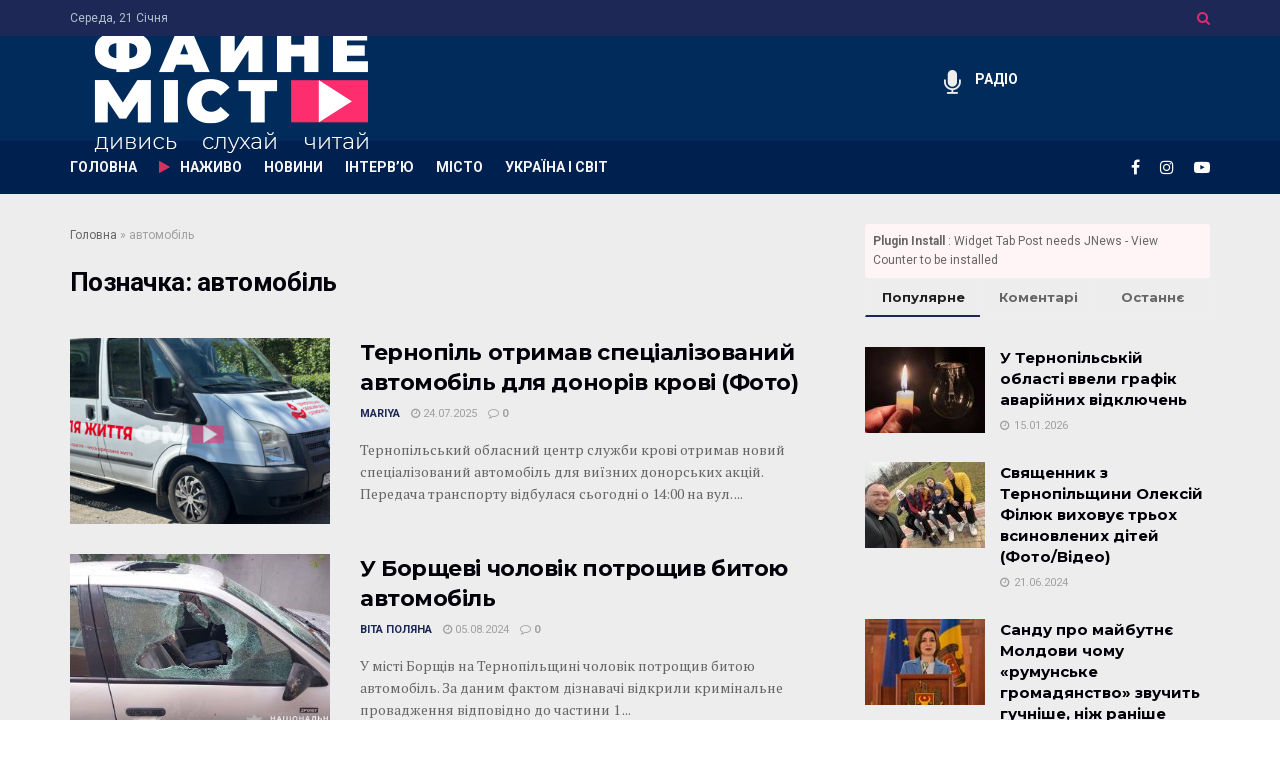

--- FILE ---
content_type: text/html; charset=UTF-8
request_url: https://fainemisto.tv/tag/avtomobil
body_size: 26517
content:
<!doctype html>
<!--[if lt IE 7]> <html class="no-js lt-ie9 lt-ie8 lt-ie7" lang="uk"> <![endif]-->
<!--[if IE 7]>    <html class="no-js lt-ie9 lt-ie8" lang="uk"> <![endif]-->
<!--[if IE 8]>    <html class="no-js lt-ie9" lang="uk"> <![endif]-->
<!--[if IE 9]>    <html class="no-js lt-ie10" lang="uk"> <![endif]-->
<!--[if gt IE 8]><!--> <html class="no-js" lang="uk"> <!--<![endif]-->
<head>
    <meta http-equiv="Content-Type" content="text/html; charset=UTF-8" />
    <meta name='viewport' content='width=device-width, initial-scale=1, user-scalable=yes' />
    <link rel="profile" href="http://gmpg.org/xfn/11" />
    <link rel="pingback" href="https://fainemisto.tv/xmlrpc.php" />
    <meta name='robots' content='index, follow, max-image-preview:large, max-snippet:-1, max-video-preview:-1' />
			<script type="text/javascript">
			  var jnews_ajax_url = '/?ajax-request=jnews'
			</script>
			<script type="text/javascript">;window.jnews=window.jnews||{},window.jnews.library=window.jnews.library||{},window.jnews.library=function(){"use strict";var e=this;e.win=window,e.doc=document,e.noop=function(){},e.globalBody=e.doc.getElementsByTagName("body")[0],e.globalBody=e.globalBody?e.globalBody:e.doc,e.win.jnewsDataStorage=e.win.jnewsDataStorage||{_storage:new WeakMap,put:function(e,t,n){this._storage.has(e)||this._storage.set(e,new Map),this._storage.get(e).set(t,n)},get:function(e,t){return this._storage.get(e).get(t)},has:function(e,t){return this._storage.has(e)&&this._storage.get(e).has(t)},remove:function(e,t){var n=this._storage.get(e).delete(t);return 0===!this._storage.get(e).size&&this._storage.delete(e),n}},e.windowWidth=function(){return e.win.innerWidth||e.docEl.clientWidth||e.globalBody.clientWidth},e.windowHeight=function(){return e.win.innerHeight||e.docEl.clientHeight||e.globalBody.clientHeight},e.requestAnimationFrame=e.win.requestAnimationFrame||e.win.webkitRequestAnimationFrame||e.win.mozRequestAnimationFrame||e.win.msRequestAnimationFrame||window.oRequestAnimationFrame||function(e){return setTimeout(e,1e3/60)},e.cancelAnimationFrame=e.win.cancelAnimationFrame||e.win.webkitCancelAnimationFrame||e.win.webkitCancelRequestAnimationFrame||e.win.mozCancelAnimationFrame||e.win.msCancelRequestAnimationFrame||e.win.oCancelRequestAnimationFrame||function(e){clearTimeout(e)},e.classListSupport="classList"in document.createElement("_"),e.hasClass=e.classListSupport?function(e,t){return e.classList.contains(t)}:function(e,t){return e.className.indexOf(t)>=0},e.addClass=e.classListSupport?function(t,n){e.hasClass(t,n)||t.classList.add(n)}:function(t,n){e.hasClass(t,n)||(t.className+=" "+n)},e.removeClass=e.classListSupport?function(t,n){e.hasClass(t,n)&&t.classList.remove(n)}:function(t,n){e.hasClass(t,n)&&(t.className=t.className.replace(n,""))},e.objKeys=function(e){var t=[];for(var n in e)Object.prototype.hasOwnProperty.call(e,n)&&t.push(n);return t},e.isObjectSame=function(e,t){var n=!0;return JSON.stringify(e)!==JSON.stringify(t)&&(n=!1),n},e.extend=function(){for(var e,t,n,o=arguments[0]||{},i=1,a=arguments.length;i<a;i++)if(null!==(e=arguments[i]))for(t in e)o!==(n=e[t])&&void 0!==n&&(o[t]=n);return o},e.dataStorage=e.win.jnewsDataStorage,e.isVisible=function(e){return 0!==e.offsetWidth&&0!==e.offsetHeight||e.getBoundingClientRect().length},e.getHeight=function(e){return e.offsetHeight||e.clientHeight||e.getBoundingClientRect().height},e.getWidth=function(e){return e.offsetWidth||e.clientWidth||e.getBoundingClientRect().width},e.supportsPassive=!1;try{var t=Object.defineProperty({},"passive",{get:function(){e.supportsPassive=!0}});"createEvent"in e.doc?e.win.addEventListener("test",null,t):"fireEvent"in e.doc&&e.win.attachEvent("test",null)}catch(e){}e.passiveOption=!!e.supportsPassive&&{passive:!0},e.setStorage=function(e,t){e="jnews-"+e;var n={expired:Math.floor(((new Date).getTime()+432e5)/1e3)};t=Object.assign(n,t);localStorage.setItem(e,JSON.stringify(t))},e.getStorage=function(e){e="jnews-"+e;var t=localStorage.getItem(e);return null!==t&&0<t.length?JSON.parse(localStorage.getItem(e)):{}},e.expiredStorage=function(){var t,n="jnews-";for(var o in localStorage)o.indexOf(n)>-1&&"undefined"!==(t=e.getStorage(o.replace(n,""))).expired&&t.expired<Math.floor((new Date).getTime()/1e3)&&localStorage.removeItem(o)},e.addEvents=function(t,n,o){for(var i in n){var a=["touchstart","touchmove"].indexOf(i)>=0&&!o&&e.passiveOption;"createEvent"in e.doc?t.addEventListener(i,n[i],a):"fireEvent"in e.doc&&t.attachEvent("on"+i,n[i])}},e.removeEvents=function(t,n){for(var o in n)"createEvent"in e.doc?t.removeEventListener(o,n[o]):"fireEvent"in e.doc&&t.detachEvent("on"+o,n[o])},e.triggerEvents=function(t,n,o){var i;o=o||{detail:null};return"createEvent"in e.doc?(!(i=e.doc.createEvent("CustomEvent")||new CustomEvent(n)).initCustomEvent||i.initCustomEvent(n,!0,!1,o),void t.dispatchEvent(i)):"fireEvent"in e.doc?((i=e.doc.createEventObject()).eventType=n,void t.fireEvent("on"+i.eventType,i)):void 0},e.getParents=function(t,n){void 0===n&&(n=e.doc);for(var o=[],i=t.parentNode,a=!1;!a;)if(i){var r=i;r.querySelectorAll(n).length?a=!0:(o.push(r),i=r.parentNode)}else o=[],a=!0;return o},e.forEach=function(e,t,n){for(var o=0,i=e.length;o<i;o++)t.call(n,e[o],o)},e.getText=function(e){return e.innerText||e.textContent},e.setText=function(e,t){var n="object"==typeof t?t.innerText||t.textContent:t;e.innerText&&(e.innerText=n),e.textContent&&(e.textContent=n)},e.httpBuildQuery=function(t){return e.objKeys(t).reduce(function t(n){var o=arguments.length>1&&void 0!==arguments[1]?arguments[1]:null;return function(i,a){var r=n[a];a=encodeURIComponent(a);var s=o?"".concat(o,"[").concat(a,"]"):a;return null==r||"function"==typeof r?(i.push("".concat(s,"=")),i):["number","boolean","string"].includes(typeof r)?(i.push("".concat(s,"=").concat(encodeURIComponent(r))),i):(i.push(e.objKeys(r).reduce(t(r,s),[]).join("&")),i)}}(t),[]).join("&")},e.get=function(t,n,o,i){return o="function"==typeof o?o:e.noop,e.ajax("GET",t,n,o,i)},e.post=function(t,n,o,i){return o="function"==typeof o?o:e.noop,e.ajax("POST",t,n,o,i)},e.ajax=function(t,n,o,i,a){var r=new XMLHttpRequest,s=n,c=e.httpBuildQuery(o);if(t=-1!=["GET","POST"].indexOf(t)?t:"GET",r.open(t,s+("GET"==t?"?"+c:""),!0),"POST"==t&&r.setRequestHeader("Content-type","application/x-www-form-urlencoded"),r.setRequestHeader("X-Requested-With","XMLHttpRequest"),r.onreadystatechange=function(){4===r.readyState&&200<=r.status&&300>r.status&&"function"==typeof i&&i.call(void 0,r.response)},void 0!==a&&!a){return{xhr:r,send:function(){r.send("POST"==t?c:null)}}}return r.send("POST"==t?c:null),{xhr:r}},e.scrollTo=function(t,n,o){function i(e,t,n){this.start=this.position(),this.change=e-this.start,this.currentTime=0,this.increment=20,this.duration=void 0===n?500:n,this.callback=t,this.finish=!1,this.animateScroll()}return Math.easeInOutQuad=function(e,t,n,o){return(e/=o/2)<1?n/2*e*e+t:-n/2*(--e*(e-2)-1)+t},i.prototype.stop=function(){this.finish=!0},i.prototype.move=function(t){e.doc.documentElement.scrollTop=t,e.globalBody.parentNode.scrollTop=t,e.globalBody.scrollTop=t},i.prototype.position=function(){return e.doc.documentElement.scrollTop||e.globalBody.parentNode.scrollTop||e.globalBody.scrollTop},i.prototype.animateScroll=function(){this.currentTime+=this.increment;var t=Math.easeInOutQuad(this.currentTime,this.start,this.change,this.duration);this.move(t),this.currentTime<this.duration&&!this.finish?e.requestAnimationFrame.call(e.win,this.animateScroll.bind(this)):this.callback&&"function"==typeof this.callback&&this.callback()},new i(t,n,o)},e.unwrap=function(t){var n,o=t;e.forEach(t,(function(e,t){n?n+=e:n=e})),o.replaceWith(n)},e.performance={start:function(e){performance.mark(e+"Start")},stop:function(e){performance.mark(e+"End"),performance.measure(e,e+"Start",e+"End")}},e.fps=function(){var t=0,n=0,o=0;!function(){var i=t=0,a=0,r=0,s=document.getElementById("fpsTable"),c=function(t){void 0===document.getElementsByTagName("body")[0]?e.requestAnimationFrame.call(e.win,(function(){c(t)})):document.getElementsByTagName("body")[0].appendChild(t)};null===s&&((s=document.createElement("div")).style.position="fixed",s.style.top="120px",s.style.left="10px",s.style.width="100px",s.style.height="20px",s.style.border="1px solid black",s.style.fontSize="11px",s.style.zIndex="100000",s.style.backgroundColor="white",s.id="fpsTable",c(s));var l=function(){o++,n=Date.now(),(a=(o/(r=(n-t)/1e3)).toPrecision(2))!=i&&(i=a,s.innerHTML=i+"fps"),1<r&&(t=n,o=0),e.requestAnimationFrame.call(e.win,l)};l()}()},e.instr=function(e,t){for(var n=0;n<t.length;n++)if(-1!==e.toLowerCase().indexOf(t[n].toLowerCase()))return!0},e.winLoad=function(t,n){function o(o){if("complete"===e.doc.readyState||"interactive"===e.doc.readyState)return!o||n?setTimeout(t,n||1):t(o),1}o()||e.addEvents(e.win,{load:o})},e.docReady=function(t,n){function o(o){if("complete"===e.doc.readyState||"interactive"===e.doc.readyState)return!o||n?setTimeout(t,n||1):t(o),1}o()||e.addEvents(e.doc,{DOMContentLoaded:o})},e.fireOnce=function(){e.docReady((function(){e.assets=e.assets||[],e.assets.length&&(e.boot(),e.load_assets())}),50)},e.boot=function(){e.length&&e.doc.querySelectorAll("style[media]").forEach((function(e){"not all"==e.getAttribute("media")&&e.removeAttribute("media")}))},e.create_js=function(t,n){var o=e.doc.createElement("script");switch(o.setAttribute("src",t),n){case"defer":o.setAttribute("defer",!0);break;case"async":o.setAttribute("async",!0);break;case"deferasync":o.setAttribute("defer",!0),o.setAttribute("async",!0)}e.globalBody.appendChild(o)},e.load_assets=function(){"object"==typeof e.assets&&e.forEach(e.assets.slice(0),(function(t,n){var o="";t.defer&&(o+="defer"),t.async&&(o+="async"),e.create_js(t.url,o);var i=e.assets.indexOf(t);i>-1&&e.assets.splice(i,1)})),e.assets=jnewsoption.au_scripts=window.jnewsads=[]},e.setCookie=function(e,t,n){var o="";if(n){var i=new Date;i.setTime(i.getTime()+24*n*60*60*1e3),o="; expires="+i.toUTCString()}document.cookie=e+"="+(t||"")+o+"; path=/"},e.getCookie=function(e){for(var t=e+"=",n=document.cookie.split(";"),o=0;o<n.length;o++){for(var i=n[o];" "==i.charAt(0);)i=i.substring(1,i.length);if(0==i.indexOf(t))return i.substring(t.length,i.length)}return null},e.eraseCookie=function(e){document.cookie=e+"=; Path=/; Expires=Thu, 01 Jan 1970 00:00:01 GMT;"},e.docReady((function(){e.globalBody=e.globalBody==e.doc?e.doc.getElementsByTagName("body")[0]:e.globalBody,e.globalBody=e.globalBody?e.globalBody:e.doc})),e.winLoad((function(){e.winLoad((function(){var t=!1;if(void 0!==window.jnewsadmin)if(void 0!==window.file_version_checker){var n=e.objKeys(window.file_version_checker);n.length?n.forEach((function(e){t||"10.0.4"===window.file_version_checker[e]||(t=!0)})):t=!0}else t=!0;t&&(window.jnewsHelper.getMessage(),window.jnewsHelper.getNotice())}),2500)}))},window.jnews.library=new window.jnews.library;</script>
	<!-- This site is optimized with the Yoast SEO plugin v23.8 - https://yoast.com/wordpress/plugins/seo/ -->
	<title>автомобіль - новини та статті на тему автомобіль / ФАЙНЕ МІСТО ТЕРНОПІЛЬ</title>
	<link rel="canonical" href="https://fainemisto.tv/tag/avtomobil" />
	<link rel="next" href="https://fainemisto.tv/tag/avtomobil/page/2" />
	<meta property="og:locale" content="uk_UA" />
	<meta property="og:type" content="article" />
	<meta property="og:title" content="автомобіль - новини та статті на тему автомобіль / ФАЙНЕ МІСТО ТЕРНОПІЛЬ" />
	<meta property="og:url" content="https://fainemisto.tv/tag/avtomobil" />
	<meta property="og:site_name" content="ФАЙНЕ МІСТО ТЕРНОПІЛЬ" />
	<meta name="twitter:card" content="summary_large_image" />
	<script type="application/ld+json" class="yoast-schema-graph">{"@context":"https://schema.org","@graph":[{"@type":"CollectionPage","@id":"https://fainemisto.tv/tag/avtomobil","url":"https://fainemisto.tv/tag/avtomobil","name":"автомобіль - новини та статті на тему автомобіль / ФАЙНЕ МІСТО ТЕРНОПІЛЬ","isPartOf":{"@id":"https://fainemisto.tv/#website"},"primaryImageOfPage":{"@id":"https://fainemisto.tv/tag/avtomobil#primaryimage"},"image":{"@id":"https://fainemisto.tv/tag/avtomobil#primaryimage"},"thumbnailUrl":"https://fainemisto.tv/wp-content/uploads/2025/07/img_1226-scaled-e1753361895869.jpg","breadcrumb":{"@id":"https://fainemisto.tv/tag/avtomobil#breadcrumb"},"inLanguage":"uk"},{"@type":"ImageObject","inLanguage":"uk","@id":"https://fainemisto.tv/tag/avtomobil#primaryimage","url":"https://fainemisto.tv/wp-content/uploads/2025/07/img_1226-scaled-e1753361895869.jpg","contentUrl":"https://fainemisto.tv/wp-content/uploads/2025/07/img_1226-scaled-e1753361895869.jpg","width":2397,"height":1629,"caption":"Фото: з власних джерел"},{"@type":"BreadcrumbList","@id":"https://fainemisto.tv/tag/avtomobil#breadcrumb","itemListElement":[{"@type":"ListItem","position":1,"name":"Головна","item":"https://fainemisto.tv/"},{"@type":"ListItem","position":2,"name":"автомобіль"}]},{"@type":"WebSite","@id":"https://fainemisto.tv/#website","url":"https://fainemisto.tv/","name":"ФАЙНЕ МІСТО ТЕРНОПІЛЬ","description":"медіаплатформа","publisher":{"@id":"https://fainemisto.tv/#organization"},"potentialAction":[{"@type":"SearchAction","target":{"@type":"EntryPoint","urlTemplate":"https://fainemisto.tv/?s={search_term_string}"},"query-input":{"@type":"PropertyValueSpecification","valueRequired":true,"valueName":"search_term_string"}}],"inLanguage":"uk"},{"@type":"Organization","@id":"https://fainemisto.tv/#organization","name":"Файне Місто","url":"https://fainemisto.tv/","logo":{"@type":"ImageObject","inLanguage":"uk","@id":"https://fainemisto.tv/#/schema/logo/image/","url":"https://fainemisto.tv/wp-content/uploads/2020/02/fm_logo_white.png","contentUrl":"https://fainemisto.tv/wp-content/uploads/2020/02/fm_logo_white.png","width":320,"height":161,"caption":"Файне Місто"},"image":{"@id":"https://fainemisto.tv/#/schema/logo/image/"}}]}</script>
	<!-- / Yoast SEO plugin. -->


<link rel='dns-prefetch' href='//fonts.googleapis.com' />
<link rel="alternate" type="application/rss+xml" title="ФАЙНЕ МІСТО ТЕРНОПІЛЬ &raquo; стрічка" href="https://fainemisto.tv/feed" />
<link rel="alternate" type="application/rss+xml" title="ФАЙНЕ МІСТО ТЕРНОПІЛЬ &raquo; Канал коментарів" href="https://fainemisto.tv/comments/feed" />
<link rel="alternate" type="application/rss+xml" title="ФАЙНЕ МІСТО ТЕРНОПІЛЬ &raquo; автомобіль Канал теґу" href="https://fainemisto.tv/tag/avtomobil/feed" />
<style id='wp-emoji-styles-inline-css' type='text/css'>

	img.wp-smiley, img.emoji {
		display: inline !important;
		border: none !important;
		box-shadow: none !important;
		height: 1em !important;
		width: 1em !important;
		margin: 0 0.07em !important;
		vertical-align: -0.1em !important;
		background: none !important;
		padding: 0 !important;
	}
</style>
<link rel='stylesheet' id='wp-block-library-css' href='https://fainemisto.tv/wp-includes/css/dist/block-library/style.min.css?ver=6.6.4' type='text/css' media='all' />
<style id='classic-theme-styles-inline-css' type='text/css'>
/*! This file is auto-generated */
.wp-block-button__link{color:#fff;background-color:#32373c;border-radius:9999px;box-shadow:none;text-decoration:none;padding:calc(.667em + 2px) calc(1.333em + 2px);font-size:1.125em}.wp-block-file__button{background:#32373c;color:#fff;text-decoration:none}
</style>
<style id='global-styles-inline-css' type='text/css'>
:root{--wp--preset--aspect-ratio--square: 1;--wp--preset--aspect-ratio--4-3: 4/3;--wp--preset--aspect-ratio--3-4: 3/4;--wp--preset--aspect-ratio--3-2: 3/2;--wp--preset--aspect-ratio--2-3: 2/3;--wp--preset--aspect-ratio--16-9: 16/9;--wp--preset--aspect-ratio--9-16: 9/16;--wp--preset--color--black: #000000;--wp--preset--color--cyan-bluish-gray: #abb8c3;--wp--preset--color--white: #ffffff;--wp--preset--color--pale-pink: #f78da7;--wp--preset--color--vivid-red: #cf2e2e;--wp--preset--color--luminous-vivid-orange: #ff6900;--wp--preset--color--luminous-vivid-amber: #fcb900;--wp--preset--color--light-green-cyan: #7bdcb5;--wp--preset--color--vivid-green-cyan: #00d084;--wp--preset--color--pale-cyan-blue: #8ed1fc;--wp--preset--color--vivid-cyan-blue: #0693e3;--wp--preset--color--vivid-purple: #9b51e0;--wp--preset--gradient--vivid-cyan-blue-to-vivid-purple: linear-gradient(135deg,rgba(6,147,227,1) 0%,rgb(155,81,224) 100%);--wp--preset--gradient--light-green-cyan-to-vivid-green-cyan: linear-gradient(135deg,rgb(122,220,180) 0%,rgb(0,208,130) 100%);--wp--preset--gradient--luminous-vivid-amber-to-luminous-vivid-orange: linear-gradient(135deg,rgba(252,185,0,1) 0%,rgba(255,105,0,1) 100%);--wp--preset--gradient--luminous-vivid-orange-to-vivid-red: linear-gradient(135deg,rgba(255,105,0,1) 0%,rgb(207,46,46) 100%);--wp--preset--gradient--very-light-gray-to-cyan-bluish-gray: linear-gradient(135deg,rgb(238,238,238) 0%,rgb(169,184,195) 100%);--wp--preset--gradient--cool-to-warm-spectrum: linear-gradient(135deg,rgb(74,234,220) 0%,rgb(151,120,209) 20%,rgb(207,42,186) 40%,rgb(238,44,130) 60%,rgb(251,105,98) 80%,rgb(254,248,76) 100%);--wp--preset--gradient--blush-light-purple: linear-gradient(135deg,rgb(255,206,236) 0%,rgb(152,150,240) 100%);--wp--preset--gradient--blush-bordeaux: linear-gradient(135deg,rgb(254,205,165) 0%,rgb(254,45,45) 50%,rgb(107,0,62) 100%);--wp--preset--gradient--luminous-dusk: linear-gradient(135deg,rgb(255,203,112) 0%,rgb(199,81,192) 50%,rgb(65,88,208) 100%);--wp--preset--gradient--pale-ocean: linear-gradient(135deg,rgb(255,245,203) 0%,rgb(182,227,212) 50%,rgb(51,167,181) 100%);--wp--preset--gradient--electric-grass: linear-gradient(135deg,rgb(202,248,128) 0%,rgb(113,206,126) 100%);--wp--preset--gradient--midnight: linear-gradient(135deg,rgb(2,3,129) 0%,rgb(40,116,252) 100%);--wp--preset--font-size--small: 13px;--wp--preset--font-size--medium: 20px;--wp--preset--font-size--large: 36px;--wp--preset--font-size--x-large: 42px;--wp--preset--spacing--20: 0.44rem;--wp--preset--spacing--30: 0.67rem;--wp--preset--spacing--40: 1rem;--wp--preset--spacing--50: 1.5rem;--wp--preset--spacing--60: 2.25rem;--wp--preset--spacing--70: 3.38rem;--wp--preset--spacing--80: 5.06rem;--wp--preset--shadow--natural: 6px 6px 9px rgba(0, 0, 0, 0.2);--wp--preset--shadow--deep: 12px 12px 50px rgba(0, 0, 0, 0.4);--wp--preset--shadow--sharp: 6px 6px 0px rgba(0, 0, 0, 0.2);--wp--preset--shadow--outlined: 6px 6px 0px -3px rgba(255, 255, 255, 1), 6px 6px rgba(0, 0, 0, 1);--wp--preset--shadow--crisp: 6px 6px 0px rgba(0, 0, 0, 1);}:where(.is-layout-flex){gap: 0.5em;}:where(.is-layout-grid){gap: 0.5em;}body .is-layout-flex{display: flex;}.is-layout-flex{flex-wrap: wrap;align-items: center;}.is-layout-flex > :is(*, div){margin: 0;}body .is-layout-grid{display: grid;}.is-layout-grid > :is(*, div){margin: 0;}:where(.wp-block-columns.is-layout-flex){gap: 2em;}:where(.wp-block-columns.is-layout-grid){gap: 2em;}:where(.wp-block-post-template.is-layout-flex){gap: 1.25em;}:where(.wp-block-post-template.is-layout-grid){gap: 1.25em;}.has-black-color{color: var(--wp--preset--color--black) !important;}.has-cyan-bluish-gray-color{color: var(--wp--preset--color--cyan-bluish-gray) !important;}.has-white-color{color: var(--wp--preset--color--white) !important;}.has-pale-pink-color{color: var(--wp--preset--color--pale-pink) !important;}.has-vivid-red-color{color: var(--wp--preset--color--vivid-red) !important;}.has-luminous-vivid-orange-color{color: var(--wp--preset--color--luminous-vivid-orange) !important;}.has-luminous-vivid-amber-color{color: var(--wp--preset--color--luminous-vivid-amber) !important;}.has-light-green-cyan-color{color: var(--wp--preset--color--light-green-cyan) !important;}.has-vivid-green-cyan-color{color: var(--wp--preset--color--vivid-green-cyan) !important;}.has-pale-cyan-blue-color{color: var(--wp--preset--color--pale-cyan-blue) !important;}.has-vivid-cyan-blue-color{color: var(--wp--preset--color--vivid-cyan-blue) !important;}.has-vivid-purple-color{color: var(--wp--preset--color--vivid-purple) !important;}.has-black-background-color{background-color: var(--wp--preset--color--black) !important;}.has-cyan-bluish-gray-background-color{background-color: var(--wp--preset--color--cyan-bluish-gray) !important;}.has-white-background-color{background-color: var(--wp--preset--color--white) !important;}.has-pale-pink-background-color{background-color: var(--wp--preset--color--pale-pink) !important;}.has-vivid-red-background-color{background-color: var(--wp--preset--color--vivid-red) !important;}.has-luminous-vivid-orange-background-color{background-color: var(--wp--preset--color--luminous-vivid-orange) !important;}.has-luminous-vivid-amber-background-color{background-color: var(--wp--preset--color--luminous-vivid-amber) !important;}.has-light-green-cyan-background-color{background-color: var(--wp--preset--color--light-green-cyan) !important;}.has-vivid-green-cyan-background-color{background-color: var(--wp--preset--color--vivid-green-cyan) !important;}.has-pale-cyan-blue-background-color{background-color: var(--wp--preset--color--pale-cyan-blue) !important;}.has-vivid-cyan-blue-background-color{background-color: var(--wp--preset--color--vivid-cyan-blue) !important;}.has-vivid-purple-background-color{background-color: var(--wp--preset--color--vivid-purple) !important;}.has-black-border-color{border-color: var(--wp--preset--color--black) !important;}.has-cyan-bluish-gray-border-color{border-color: var(--wp--preset--color--cyan-bluish-gray) !important;}.has-white-border-color{border-color: var(--wp--preset--color--white) !important;}.has-pale-pink-border-color{border-color: var(--wp--preset--color--pale-pink) !important;}.has-vivid-red-border-color{border-color: var(--wp--preset--color--vivid-red) !important;}.has-luminous-vivid-orange-border-color{border-color: var(--wp--preset--color--luminous-vivid-orange) !important;}.has-luminous-vivid-amber-border-color{border-color: var(--wp--preset--color--luminous-vivid-amber) !important;}.has-light-green-cyan-border-color{border-color: var(--wp--preset--color--light-green-cyan) !important;}.has-vivid-green-cyan-border-color{border-color: var(--wp--preset--color--vivid-green-cyan) !important;}.has-pale-cyan-blue-border-color{border-color: var(--wp--preset--color--pale-cyan-blue) !important;}.has-vivid-cyan-blue-border-color{border-color: var(--wp--preset--color--vivid-cyan-blue) !important;}.has-vivid-purple-border-color{border-color: var(--wp--preset--color--vivid-purple) !important;}.has-vivid-cyan-blue-to-vivid-purple-gradient-background{background: var(--wp--preset--gradient--vivid-cyan-blue-to-vivid-purple) !important;}.has-light-green-cyan-to-vivid-green-cyan-gradient-background{background: var(--wp--preset--gradient--light-green-cyan-to-vivid-green-cyan) !important;}.has-luminous-vivid-amber-to-luminous-vivid-orange-gradient-background{background: var(--wp--preset--gradient--luminous-vivid-amber-to-luminous-vivid-orange) !important;}.has-luminous-vivid-orange-to-vivid-red-gradient-background{background: var(--wp--preset--gradient--luminous-vivid-orange-to-vivid-red) !important;}.has-very-light-gray-to-cyan-bluish-gray-gradient-background{background: var(--wp--preset--gradient--very-light-gray-to-cyan-bluish-gray) !important;}.has-cool-to-warm-spectrum-gradient-background{background: var(--wp--preset--gradient--cool-to-warm-spectrum) !important;}.has-blush-light-purple-gradient-background{background: var(--wp--preset--gradient--blush-light-purple) !important;}.has-blush-bordeaux-gradient-background{background: var(--wp--preset--gradient--blush-bordeaux) !important;}.has-luminous-dusk-gradient-background{background: var(--wp--preset--gradient--luminous-dusk) !important;}.has-pale-ocean-gradient-background{background: var(--wp--preset--gradient--pale-ocean) !important;}.has-electric-grass-gradient-background{background: var(--wp--preset--gradient--electric-grass) !important;}.has-midnight-gradient-background{background: var(--wp--preset--gradient--midnight) !important;}.has-small-font-size{font-size: var(--wp--preset--font-size--small) !important;}.has-medium-font-size{font-size: var(--wp--preset--font-size--medium) !important;}.has-large-font-size{font-size: var(--wp--preset--font-size--large) !important;}.has-x-large-font-size{font-size: var(--wp--preset--font-size--x-large) !important;}
:where(.wp-block-post-template.is-layout-flex){gap: 1.25em;}:where(.wp-block-post-template.is-layout-grid){gap: 1.25em;}
:where(.wp-block-columns.is-layout-flex){gap: 2em;}:where(.wp-block-columns.is-layout-grid){gap: 2em;}
:root :where(.wp-block-pullquote){font-size: 1.5em;line-height: 1.6;}
</style>
<link rel='stylesheet' id='jnews-parent-style-css' href='https://fainemisto.tv/wp-content/themes/jnews/style.css?ver=6.6.4' type='text/css' media='all' />
<link rel='stylesheet' id='js_composer_front-css' href='https://fainemisto.tv/wp-content/plugins/js_composer/assets/css/js_composer.min.css?ver=6.2.0' type='text/css' media='all' />
<link crossorigin="anonymous" rel='stylesheet' id='jeg_customizer_font-css' href='//fonts.googleapis.com/css?family=Roboto%3Aregular%2C700%7CMontserrat%3A700%2C700%2Cregular%7CPT+Serif%3Aregular%2Citalic%2C700&#038;display=swap&#038;ver=1.2.3' type='text/css' media='all' />
<link rel='stylesheet' id='jnews-frontend-css' href='https://fainemisto.tv/wp-content/themes/jnews/assets/dist/frontend.min.css?ver=1.0.0' type='text/css' media='all' />
<link data-minify="1" rel='stylesheet' id='jnews-js-composer-css' href='https://fainemisto.tv/wp-content/cache/min/1/wp-content/themes/jnews/assets/css/js-composer-frontend-10305e7f5503293bef5de8590dfa5b43.css' type='text/css' media='all' />
<link rel='stylesheet' id='jnews-style-css' href='https://fainemisto.tv/wp-content/themes/fainemisto/style.css?ver=1.0.0' type='text/css' media='all' />
<link data-minify="1" rel='stylesheet' id='jnews-darkmode-css' href='https://fainemisto.tv/wp-content/cache/min/1/wp-content/themes/jnews/assets/css/darkmode-806bc9e47f58b9c24be9a1cca1b2dfe1.css' type='text/css' media='all' />
<link data-minify="1" rel='stylesheet' id='jnews-scheme-css' href='https://fainemisto.tv/wp-content/cache/min/1/wp-content/themes/jnews/data/import/business/scheme-97133a33f1c043ec43d9ab0b28895cff.css' type='text/css' media='all' />
<link data-minify="1" rel='stylesheet' id='jnews-weather-style-css' href='https://fainemisto.tv/wp-content/cache/min/1/wp-content/plugins/jnews-weather/assets/css/plugin-3375a37eaa7eb1750bb60a30d7c59111.css' type='text/css' media='all' />
<link data-minify="1" rel='stylesheet' id='jnews-push-notification-css' href='https://fainemisto.tv/wp-content/cache/min/1/wp-content/plugins/jnews-push-notification/assets/css/plugin-9ba7c3cf0cc9ac3fbf4b3fd697323ccc.css' type='text/css' media='all' />
<script type="text/javascript" src="https://fainemisto.tv/wp-includes/js/jquery/jquery.min.js?ver=3.7.1" id="jquery-core-js"></script>
<script type="text/javascript" src="https://fainemisto.tv/wp-includes/js/jquery/jquery-migrate.min.js?ver=3.4.1" id="jquery-migrate-js"></script>
<link rel="https://api.w.org/" href="https://fainemisto.tv/wp-json/" /><link rel="alternate" title="JSON" type="application/json" href="https://fainemisto.tv/wp-json/wp/v2/tags/800" /><link rel="EditURI" type="application/rsd+xml" title="RSD" href="https://fainemisto.tv/xmlrpc.php?rsd" />
<meta name="generator" content="WordPress 6.6.4" />
		<!-- Google Tag Manager -->
		<script>(function(w,d,s,l,i){w[l]=w[l]||[];w[l].push({'gtm.start':
		new Date().getTime(),event:'gtm.js'});var f=d.getElementsByTagName(s)[0],
		j=d.createElement(s),dl=l!='dataLayer'?'&l='+l:'';j.async=true;j.src=
		'https://www.googletagmanager.com/gtm.js?id='+i+dl;f.parentNode.insertBefore(j,f);
		})(window,document,'script','dataLayer','GTM-NLQF2ND');</script>
		<!-- End Google Tag Manager -->
		      <meta name="onesignal" content="wordpress-plugin"/>
            <script>

      window.OneSignal = window.OneSignal || [];

      OneSignal.push( function() {
        OneSignal.SERVICE_WORKER_UPDATER_PATH = "OneSignalSDKUpdaterWorker.js.php";
                      OneSignal.SERVICE_WORKER_PATH = "OneSignalSDKWorker.js.php";
                      OneSignal.SERVICE_WORKER_PARAM = { scope: "/" };
        OneSignal.setDefaultNotificationUrl("https://fainemisto.tv");
        var oneSignal_options = {};
        window._oneSignalInitOptions = oneSignal_options;

        oneSignal_options['wordpress'] = true;
oneSignal_options['appId'] = 'd8672408-e21c-42d3-9c33-58343038d603';
oneSignal_options['allowLocalhostAsSecureOrigin'] = true;
oneSignal_options['welcomeNotification'] = { };
oneSignal_options['welcomeNotification']['title'] = "Файне Місто TV";
oneSignal_options['welcomeNotification']['message'] = "Дякуємо за підписку";
oneSignal_options['welcomeNotification']['url'] = "https://fainemisto.tv/";
oneSignal_options['path'] = "https://fainemisto.tv/wp-content/plugins/onesignal-free-web-push-notifications/sdk_files/";
oneSignal_options['safari_web_id'] = "web.onesignal.auto.4a2f472e-2de1-469e-8f55-0b3384f6ae6c";
oneSignal_options['promptOptions'] = { };
oneSignal_options['promptOptions']['actionMessage'] = "Ми будемо раді надсилати вам сповіщення про важливі публікації. Відписатись можна будь коли";
oneSignal_options['promptOptions']['acceptButtonText'] = "Дозволити";
oneSignal_options['promptOptions']['cancelButtonText'] = "НІ ДЯКУЮ";
oneSignal_options['notifyButton'] = { };
oneSignal_options['notifyButton']['enable'] = true;
oneSignal_options['notifyButton']['position'] = 'bottom-right';
oneSignal_options['notifyButton']['theme'] = 'default';
oneSignal_options['notifyButton']['size'] = 'small';
oneSignal_options['notifyButton']['showCredit'] = false;
oneSignal_options['notifyButton']['text'] = {};
oneSignal_options['notifyButton']['text']['tip.state.unsubscribed'] = 'Підписуйтесь щоб отримувати сповіщення про важливі публікації';
oneSignal_options['notifyButton']['text']['tip.state.subscribed'] = 'Ви успішно підписані на сповіщення';
oneSignal_options['notifyButton']['text']['tip.state.blocked'] = 'Ви заблокували сповіщення';
oneSignal_options['notifyButton']['text']['message.action.subscribed'] = 'Дякуємо за підписку';
oneSignal_options['notifyButton']['text']['dialog.main.title'] = 'Керувати сповіщеннями від сайту';
oneSignal_options['notifyButton']['text']['dialog.main.button.subscribe'] = 'Підписатись';
oneSignal_options['notifyButton']['text']['dialog.main.button.unsubscribe'] = 'Відписатись';
oneSignal_options['notifyButton']['text']['dialog.blocked.title'] = 'Заблокувати сповіщення';
                OneSignal.init(window._oneSignalInitOptions);
                OneSignal.showSlidedownPrompt();      });

      function documentInitOneSignal() {
        var oneSignal_elements = document.getElementsByClassName("OneSignal-prompt");

        var oneSignalLinkClickHandler = function(event) { OneSignal.push(['registerForPushNotifications']); event.preventDefault(); };        for(var i = 0; i < oneSignal_elements.length; i++)
          oneSignal_elements[i].addEventListener('click', oneSignalLinkClickHandler, false);
      }

      if (document.readyState === 'complete') {
           documentInitOneSignal();
      }
      else {
           window.addEventListener("load", function(event){
               documentInitOneSignal();
          });
      }
    </script>
<meta name="generator" content="Powered by WPBakery Page Builder - drag and drop page builder for WordPress."/>
<!-- There is no amphtml version available for this URL. --><link rel="icon" href="https://fainemisto.tv/wp-content/uploads/2020/02/cropped-fm_favicon_2-32x32.png" sizes="32x32" />
<link rel="icon" href="https://fainemisto.tv/wp-content/uploads/2020/02/cropped-fm_favicon_2-192x192.png" sizes="192x192" />
<link rel="apple-touch-icon" href="https://fainemisto.tv/wp-content/uploads/2020/02/cropped-fm_favicon_2-180x180.png" />
<meta name="msapplication-TileImage" content="https://fainemisto.tv/wp-content/uploads/2020/02/cropped-fm_favicon_2-270x270.png" />
<style id="jeg_dynamic_css" type="text/css" data-type="jeg_custom-css">.jeg_top_weather { background : ; } .jeg_top_weather > .jeg_weather_temp, .jeg_midbar .jeg_top_weather > .jeg_weather_temp > .jeg_weather_unit, .jeg_top_weather > .jeg_weather_location { color : ; } .jeg_top_weather .jeg_weather_condition .jeg_weather_icon { color : ; } .jeg_top_weather .jeg_weather_item { background : ; } .jeg_top_weather .jeg_weather_item .jeg_weather_temp:hover, .jeg_weather_widget .jeg_weather_item:hover { background : ; } .jeg_top_weather .jeg_weather_item .jeg_weather_temp .jeg_weather_icon { color : ; border-color : ; } .jeg_top_weather .jeg_weather_item .jeg_weather_temp .jeg_weather_value, .jeg_top_weather .jeg_weather_item .jeg_weather_temp .jeg_weather_unit { color : ; } .jeg_top_weather .jeg_weather_item .jeg_weather_temp .jeg_weather_day { color : ; } .jeg_container, .jeg_content, .jeg_boxed .jeg_main .jeg_container, .jeg_autoload_separator { background-color : #ededed; } body,.newsfeed_carousel.owl-carousel .owl-nav div,.jeg_filter_button,.owl-carousel .owl-nav div,.jeg_readmore,.jeg_hero_style_7 .jeg_post_meta a,.widget_calendar thead th,.widget_calendar tfoot a,.jeg_socialcounter a,.entry-header .jeg_meta_like a,.entry-header .jeg_meta_comment a,.entry-content tbody tr:hover,.entry-content th,.jeg_splitpost_nav li:hover a,#breadcrumbs a,.jeg_author_socials a:hover,.jeg_footer_content a,.jeg_footer_bottom a,.jeg_cartcontent,.woocommerce .woocommerce-breadcrumb a { color : #666666; } a,.jeg_menu_style_5 > li > a:hover,.jeg_menu_style_5 > li.sfHover > a,.jeg_menu_style_5 > li.current-menu-item > a,.jeg_menu_style_5 > li.current-menu-ancestor > a,.jeg_navbar .jeg_menu:not(.jeg_main_menu) > li > a:hover,.jeg_midbar .jeg_menu:not(.jeg_main_menu) > li > a:hover,.jeg_side_tabs li.active,.jeg_block_heading_5 strong,.jeg_block_heading_6 strong,.jeg_block_heading_7 strong,.jeg_block_heading_8 strong,.jeg_subcat_list li a:hover,.jeg_subcat_list li button:hover,.jeg_pl_lg_7 .jeg_thumb .jeg_post_category a,.jeg_pl_xs_2:before,.jeg_pl_xs_4 .jeg_postblock_content:before,.jeg_postblock .jeg_post_title a:hover,.jeg_hero_style_6 .jeg_post_title a:hover,.jeg_sidefeed .jeg_pl_xs_3 .jeg_post_title a:hover,.widget_jnews_popular .jeg_post_title a:hover,.jeg_meta_author a,.widget_archive li a:hover,.widget_pages li a:hover,.widget_meta li a:hover,.widget_recent_entries li a:hover,.widget_rss li a:hover,.widget_rss cite,.widget_categories li a:hover,.widget_categories li.current-cat > a,#breadcrumbs a:hover,.jeg_share_count .counts,.commentlist .bypostauthor > .comment-body > .comment-author > .fn,span.required,.jeg_review_title,.bestprice .price,.authorlink a:hover,.jeg_vertical_playlist .jeg_video_playlist_play_icon,.jeg_vertical_playlist .jeg_video_playlist_item.active .jeg_video_playlist_thumbnail:before,.jeg_horizontal_playlist .jeg_video_playlist_play,.woocommerce li.product .pricegroup .button,.widget_display_forums li a:hover,.widget_display_topics li:before,.widget_display_replies li:before,.widget_display_views li:before,.bbp-breadcrumb a:hover,.jeg_mobile_menu li.sfHover > a,.jeg_mobile_menu li a:hover,.split-template-6 .pagenum { color : #1d2856; } .jeg_menu_style_1 > li > a:before,.jeg_menu_style_2 > li > a:before,.jeg_menu_style_3 > li > a:before,.jeg_side_toggle,.jeg_slide_caption .jeg_post_category a,.jeg_slider_type_1 .owl-nav .owl-next,.jeg_block_heading_1 .jeg_block_title span,.jeg_block_heading_2 .jeg_block_title span,.jeg_block_heading_3,.jeg_block_heading_4 .jeg_block_title span,.jeg_block_heading_6:after,.jeg_pl_lg_box .jeg_post_category a,.jeg_pl_md_box .jeg_post_category a,.jeg_readmore:hover,.jeg_thumb .jeg_post_category a,.jeg_block_loadmore a:hover, .jeg_postblock.alt .jeg_block_loadmore a:hover,.jeg_block_loadmore a.active,.jeg_postblock_carousel_2 .jeg_post_category a,.jeg_heroblock .jeg_post_category a,.jeg_pagenav_1 .page_number.active,.jeg_pagenav_1 .page_number.active:hover,input[type="submit"],.btn,.button,.widget_tag_cloud a:hover,.popularpost_item:hover .jeg_post_title a:before,.jeg_splitpost_4 .page_nav,.jeg_splitpost_5 .page_nav,.jeg_post_via a:hover,.jeg_post_source a:hover,.jeg_post_tags a:hover,.comment-reply-title small a:before,.comment-reply-title small a:after,.jeg_storelist .productlink,.authorlink li.active a:before,.jeg_footer.dark .socials_widget:not(.nobg) a:hover .fa,.jeg_breakingnews_title,.jeg_overlay_slider_bottom.owl-carousel .owl-nav div,.jeg_overlay_slider_bottom.owl-carousel .owl-nav div:hover,.jeg_vertical_playlist .jeg_video_playlist_current,.woocommerce span.onsale,.woocommerce #respond input#submit:hover,.woocommerce a.button:hover,.woocommerce button.button:hover,.woocommerce input.button:hover,.woocommerce #respond input#submit.alt,.woocommerce a.button.alt,.woocommerce button.button.alt,.woocommerce input.button.alt,.jeg_popup_post .caption,.jeg_footer.dark input[type="submit"],.jeg_footer.dark .btn,.jeg_footer.dark .button,.footer_widget.widget_tag_cloud a:hover, .jeg_inner_content .content-inner .jeg_post_category a:hover, #buddypress .standard-form button, #buddypress a.button, #buddypress input[type="submit"], #buddypress input[type="button"], #buddypress input[type="reset"], #buddypress ul.button-nav li a, #buddypress .generic-button a, #buddypress .generic-button button, #buddypress .comment-reply-link, #buddypress a.bp-title-button, #buddypress.buddypress-wrap .members-list li .user-update .activity-read-more a, div#buddypress .standard-form button:hover,div#buddypress a.button:hover,div#buddypress input[type="submit"]:hover,div#buddypress input[type="button"]:hover,div#buddypress input[type="reset"]:hover,div#buddypress ul.button-nav li a:hover,div#buddypress .generic-button a:hover,div#buddypress .generic-button button:hover,div#buddypress .comment-reply-link:hover,div#buddypress a.bp-title-button:hover,div#buddypress.buddypress-wrap .members-list li .user-update .activity-read-more a:hover, #buddypress #item-nav .item-list-tabs ul li a:before, .jeg_inner_content .jeg_meta_container .follow-wrapper a { background-color : #1d2856; } .jeg_block_heading_7 .jeg_block_title span, .jeg_readmore:hover, .jeg_block_loadmore a:hover, .jeg_block_loadmore a.active, .jeg_pagenav_1 .page_number.active, .jeg_pagenav_1 .page_number.active:hover, .jeg_pagenav_3 .page_number:hover, .jeg_prevnext_post a:hover h3, .jeg_overlay_slider .jeg_post_category, .jeg_sidefeed .jeg_post.active, .jeg_vertical_playlist.jeg_vertical_playlist .jeg_video_playlist_item.active .jeg_video_playlist_thumbnail img, .jeg_horizontal_playlist .jeg_video_playlist_item.active { border-color : #1d2856; } .jeg_tabpost_nav li.active, .woocommerce div.product .woocommerce-tabs ul.tabs li.active { border-bottom-color : #1d2856; } .jeg_post_meta .fa, .entry-header .jeg_post_meta .fa, .jeg_review_stars, .jeg_price_review_list { color : #e02c6e; } .jeg_share_button.share-float.share-monocrhome a { background-color : #e02c6e; } h1,h2,h3,h4,h5,h6,.jeg_post_title a,.entry-header .jeg_post_title,.jeg_hero_style_7 .jeg_post_title a,.jeg_block_title,.jeg_splitpost_bar .current_title,.jeg_video_playlist_title,.gallery-caption { color : #02010a; } .split-template-9 .pagenum, .split-template-10 .pagenum, .split-template-11 .pagenum, .split-template-12 .pagenum, .split-template-13 .pagenum, .split-template-15 .pagenum, .split-template-18 .pagenum, .split-template-20 .pagenum, .split-template-19 .current_title span, .split-template-20 .current_title span { background-color : #02010a; } .entry-content .content-inner p, .entry-content .content-inner span, .entry-content .intro-text { color : ; } .entry-content .content-inner a { color : ; } .jeg_topbar .jeg_nav_row, .jeg_topbar .jeg_search_no_expand .jeg_search_input { line-height : 36px; } .jeg_topbar .jeg_nav_row, .jeg_topbar .jeg_nav_icon { height : 36px; } .jeg_topbar, .jeg_topbar.dark, .jeg_topbar.custom { background : #1d2856; } .jeg_topbar, .jeg_topbar.dark { border-color : ; color : ; border-top-width : px; border-top-color : ; } .jeg_topbar .jeg_nav_item, .jeg_topbar.dark .jeg_nav_item { border-color : rgba(255,255,255,0); } .jeg_topbar a, .jeg_topbar.dark a { color : #1e73be; } .jeg_midbar { height : 105px; background-image : url(""); } .jeg_midbar, .jeg_midbar.dark { background-color : #002b5a; border-bottom-width : 0px; border-bottom-color : ; color : ; } .jeg_midbar a, .jeg_midbar.dark a { color : #02010a; } .jeg_header .jeg_bottombar.jeg_navbar,.jeg_bottombar .jeg_nav_icon { height : 53px; } .jeg_header .jeg_bottombar.jeg_navbar, .jeg_header .jeg_bottombar .jeg_main_menu:not(.jeg_menu_style_1) > li > a, .jeg_header .jeg_bottombar .jeg_menu_style_1 > li, .jeg_header .jeg_bottombar .jeg_menu:not(.jeg_main_menu) > li > a { line-height : 53px; } .jeg_header .jeg_bottombar.jeg_navbar_wrapper:not(.jeg_navbar_boxed), .jeg_header .jeg_bottombar.jeg_navbar_boxed .jeg_nav_row { background : #00214f; } .jeg_header .jeg_navbar_menuborder .jeg_main_menu > li:not(:last-child), .jeg_header .jeg_navbar_menuborder .jeg_nav_item, .jeg_navbar_boxed .jeg_nav_row, .jeg_header .jeg_navbar_menuborder:not(.jeg_navbar_boxed) .jeg_nav_left .jeg_nav_item:first-child { border-color : ; } .jeg_header .jeg_bottombar, .jeg_header .jeg_bottombar.jeg_navbar_dark { color : ; } .jeg_header .jeg_bottombar a, .jeg_header .jeg_bottombar.jeg_navbar_dark a { color : ; } .jeg_header .jeg_bottombar a:hover, .jeg_header .jeg_bottombar.jeg_navbar_dark a:hover, .jeg_header .jeg_bottombar .jeg_menu:not(.jeg_main_menu) > li > a:hover { color : ; } .jeg_header .jeg_bottombar, .jeg_header .jeg_bottombar.jeg_navbar_dark, .jeg_bottombar.jeg_navbar_boxed .jeg_nav_row, .jeg_bottombar.jeg_navbar_dark.jeg_navbar_boxed .jeg_nav_row { border-top-width : 0px; border-bottom-width : 0px; } .jeg_header_wrapper .jeg_bottombar, .jeg_header_wrapper .jeg_bottombar.jeg_navbar_dark, .jeg_bottombar.jeg_navbar_boxed .jeg_nav_row, .jeg_bottombar.jeg_navbar_dark.jeg_navbar_boxed .jeg_nav_row { border-top-color : ; border-bottom-color : ; } .jeg_stickybar.jeg_navbar,.jeg_navbar .jeg_nav_icon { height : 43px; } .jeg_stickybar.jeg_navbar, .jeg_stickybar .jeg_main_menu:not(.jeg_menu_style_1) > li > a, .jeg_stickybar .jeg_menu_style_1 > li, .jeg_stickybar .jeg_menu:not(.jeg_main_menu) > li > a { line-height : 43px; } .jeg_header_sticky .jeg_navbar_wrapper:not(.jeg_navbar_boxed), .jeg_header_sticky .jeg_navbar_boxed .jeg_nav_row { background : #00214f; } .jeg_header_sticky .jeg_navbar_menuborder .jeg_main_menu > li:not(:last-child), .jeg_header_sticky .jeg_navbar_menuborder .jeg_nav_item, .jeg_navbar_boxed .jeg_nav_row, .jeg_header_sticky .jeg_navbar_menuborder:not(.jeg_navbar_boxed) .jeg_nav_left .jeg_nav_item:first-child { border-color : ; } .jeg_stickybar, .jeg_stickybar.dark { color : ; border-bottom-width : 0px; } .jeg_stickybar a, .jeg_stickybar.dark a { color : ; } .jeg_stickybar, .jeg_stickybar.dark, .jeg_stickybar.jeg_navbar_boxed .jeg_nav_row { border-bottom-color : ; } .jeg_mobile_bottombar { height : 75px; line-height : 75px; } .jeg_mobile_midbar, .jeg_mobile_midbar.dark { background : #00214f; color : ; border-top-width : px; border-top-color : ; } .jeg_mobile_midbar a, .jeg_mobile_midbar.dark a { color : ; } .jeg_header .socials_widget > a > i.fa:before { color : #ffffff; } .jeg_header .socials_widget > a > i.fa { background-color : ; } .jeg_aside_item.socials_widget > a > i.fa:before { color : #002C5B; } .jeg_top_date { color : #b2c0cd; background : ; } .jeg_header .jeg_button_1 .btn { background : #18bbb9; color : #ffffff; border-color : #ffffff; } .jeg_header .jeg_button_1 .btn:hover { background : ; } .jeg_header .jeg_button_2 .btn { background : ; color : ; border-color : ; } .jeg_header .jeg_button_2 .btn:hover { background : ; } .jeg_header .jeg_button_3 .btn { background : ; color : ; border-color : ; } .jeg_header .jeg_button_3 .btn:hover { background : ; } .jeg_header .jeg_vertical_menu.jeg_vertical_menu_1 { border-top-width : px; border-top-color : ; } .jeg_header .jeg_vertical_menu.jeg_vertical_menu_1 a { border-top-color : ; } .jeg_header .jeg_vertical_menu.jeg_vertical_menu_2 { border-top-width : px; border-top-color : ; } .jeg_header .jeg_vertical_menu.jeg_vertical_menu_2 a { border-top-color : ; } .jeg_header .jeg_vertical_menu.jeg_vertical_menu_3 { border-top-width : px; border-top-color : ; } .jeg_header .jeg_vertical_menu.jeg_vertical_menu_3 a { border-top-color : ; } .jeg_header .jeg_vertical_menu.jeg_vertical_menu_4 { border-top-width : px; border-top-color : ; } .jeg_header .jeg_vertical_menu.jeg_vertical_menu_4 a { border-top-color : ; } .jeg_lang_switcher { color : ; background : ; } .jeg_nav_icon .jeg_mobile_toggle.toggle_btn { color : ; } .jeg_navbar_mobile_wrapper .jeg_nav_item a.jeg_mobile_toggle, .jeg_navbar_mobile_wrapper .dark .jeg_nav_item a.jeg_mobile_toggle { color : #ffffff; } .cartdetail.woocommerce .jeg_carticon { color : ; } .cartdetail.woocommerce .cartlink { color : ; } .jeg_cart.cartdetail .jeg_cartcontent { background-color : ; } .cartdetail.woocommerce ul.cart_list li a, .cartdetail.woocommerce ul.product_list_widget li a, .cartdetail.woocommerce .widget_shopping_cart_content .total { color : ; } .cartdetail.woocommerce .cart_list .quantity, .cartdetail.woocommerce .product_list_widget .quantity { color : ; } .cartdetail.woocommerce .widget_shopping_cart_content .total { border-top-color : ; border-bottom-color : ; } .cartdetail.woocommerce .widget_shopping_cart_content .button { background-color : ; } .cartdetail.woocommerce a.button { color : ; } .cartdetail.woocommerce a.button:hover { background-color : ; color : ; } .jeg_cart_icon.woocommerce .jeg_carticon { color : ; } .jeg_cart_icon .jeg_cartcontent { background-color : ; } .jeg_cart_icon.woocommerce ul.cart_list li a, .jeg_cart_icon.woocommerce ul.product_list_widget li a, .jeg_cart_icon.woocommerce .widget_shopping_cart_content .total { color : ; } .jeg_cart_icon.woocommerce .cart_list .quantity, .jeg_cart_icon.woocommerce .product_list_widget .quantity { color : ; } .jeg_cart_icon.woocommerce .widget_shopping_cart_content .total { border-top-color : ; border-bottom-color : ; } .jeg_cart_icon.woocommerce .widget_shopping_cart_content .button { background-color : ; } .jeg_cart_icon.woocommerce a.button { color : ; } .jeg_cart_icon.woocommerce a.button:hover { background-color : ; color : ; } .jeg_nav_account, .jeg_navbar .jeg_nav_account .jeg_menu > li > a, .jeg_midbar .jeg_nav_account .jeg_menu > li > a { color : #ffffff; } .jeg_menu.jeg_accountlink li > ul { background-color : ; } .jeg_menu.jeg_accountlink li > ul, .jeg_menu.jeg_accountlink li > ul li > a, .jeg_menu.jeg_accountlink li > ul li:hover > a, .jeg_menu.jeg_accountlink li > ul li.sfHover > a { color : #02010a; } .jeg_menu.jeg_accountlink li > ul li:hover > a, .jeg_menu.jeg_accountlink li > ul li.sfHover > a { background-color : #f6da09; } .jeg_menu.jeg_accountlink li > ul, .jeg_menu.jeg_accountlink li > ul li a { border-color : #ffffff; } .jeg_header .jeg_search_wrapper.search_icon .jeg_search_toggle { color : #e02c6e; } .jeg_header .jeg_search_wrapper.jeg_search_popup_expand .jeg_search_form, .jeg_header .jeg_search_popup_expand .jeg_search_result { background : ; } .jeg_header .jeg_search_expanded .jeg_search_popup_expand .jeg_search_form:before { border-bottom-color : ; } .jeg_header .jeg_search_wrapper.jeg_search_popup_expand .jeg_search_form, .jeg_header .jeg_search_popup_expand .jeg_search_result, .jeg_header .jeg_search_popup_expand .jeg_search_result .search-noresult, .jeg_header .jeg_search_popup_expand .jeg_search_result .search-all-button { border-color : ; } .jeg_header .jeg_search_expanded .jeg_search_popup_expand .jeg_search_form:after { border-bottom-color : ; } .jeg_header .jeg_search_wrapper.jeg_search_popup_expand .jeg_search_form .jeg_search_input { border-color : ; } .jeg_header .jeg_search_popup_expand .jeg_search_form .jeg_search_button { color : ; } .jeg_header .jeg_search_wrapper.jeg_search_popup_expand .jeg_search_form .jeg_search_input, .jeg_header .jeg_search_popup_expand .jeg_search_result a, .jeg_header .jeg_search_popup_expand .jeg_search_result .search-link { color : ; } .jeg_header .jeg_search_popup_expand .jeg_search_form .jeg_search_input::-webkit-input-placeholder { color : ; } .jeg_header .jeg_search_popup_expand .jeg_search_form .jeg_search_input:-moz-placeholder { color : ; } .jeg_header .jeg_search_popup_expand .jeg_search_form .jeg_search_input::-moz-placeholder { color : ; } .jeg_header .jeg_search_popup_expand .jeg_search_form .jeg_search_input:-ms-input-placeholder { color : ; } .jeg_header .jeg_search_popup_expand .jeg_search_result { background-color : ; } .jeg_header .jeg_search_popup_expand .jeg_search_result, .jeg_header .jeg_search_popup_expand .jeg_search_result .search-link { border-color : ; } .jeg_header .jeg_search_popup_expand .jeg_search_result a, .jeg_header .jeg_search_popup_expand .jeg_search_result .search-link { color : ; } .jeg_header .jeg_search_expanded .jeg_search_modal_expand .jeg_search_toggle i, .jeg_header .jeg_search_expanded .jeg_search_modal_expand .jeg_search_button, .jeg_header .jeg_search_expanded .jeg_search_modal_expand .jeg_search_input { color : ; } .jeg_header .jeg_search_expanded .jeg_search_modal_expand .jeg_search_input { border-bottom-color : ; } .jeg_header .jeg_search_expanded .jeg_search_modal_expand .jeg_search_input::-webkit-input-placeholder { color : ; } .jeg_header .jeg_search_expanded .jeg_search_modal_expand .jeg_search_input:-moz-placeholder { color : ; } .jeg_header .jeg_search_expanded .jeg_search_modal_expand .jeg_search_input::-moz-placeholder { color : ; } .jeg_header .jeg_search_expanded .jeg_search_modal_expand .jeg_search_input:-ms-input-placeholder { color : ; } .jeg_header .jeg_search_expanded .jeg_search_modal_expand { background : ; } .jeg_navbar_mobile .jeg_search_wrapper .jeg_search_toggle, .jeg_navbar_mobile .dark .jeg_search_wrapper .jeg_search_toggle { color : #ffffff; } .jeg_navbar_mobile .jeg_search_popup_expand .jeg_search_form, .jeg_navbar_mobile .jeg_search_popup_expand .jeg_search_result { background : ; } .jeg_navbar_mobile .jeg_search_expanded .jeg_search_popup_expand .jeg_search_toggle:before { border-bottom-color : ; } .jeg_navbar_mobile .jeg_search_wrapper.jeg_search_popup_expand .jeg_search_form, .jeg_navbar_mobile .jeg_search_popup_expand .jeg_search_result, .jeg_navbar_mobile .jeg_search_popup_expand .jeg_search_result .search-noresult, .jeg_navbar_mobile .jeg_search_popup_expand .jeg_search_result .search-all-button { border-color : ; } .jeg_navbar_mobile .jeg_search_expanded .jeg_search_popup_expand .jeg_search_toggle:after { border-bottom-color : ; } .jeg_navbar_mobile .jeg_search_popup_expand .jeg_search_form .jeg_search_input { background : ; border-color : ; } .jeg_navbar_mobile .jeg_search_popup_expand .jeg_search_form .jeg_search_button { color : ; } .jeg_navbar_mobile .jeg_search_wrapper.jeg_search_popup_expand .jeg_search_form .jeg_search_input, .jeg_navbar_mobile .jeg_search_popup_expand .jeg_search_result a, .jeg_navbar_mobile .jeg_search_popup_expand .jeg_search_result .search-link { color : ; } .jeg_navbar_mobile .jeg_search_popup_expand .jeg_search_input::-webkit-input-placeholder { color : ; } .jeg_navbar_mobile .jeg_search_popup_expand .jeg_search_input:-moz-placeholder { color : ; } .jeg_navbar_mobile .jeg_search_popup_expand .jeg_search_input::-moz-placeholder { color : ; } .jeg_navbar_mobile .jeg_search_popup_expand .jeg_search_input:-ms-input-placeholder { color : ; } .jeg_nav_search { width : 46%; } .jeg_header .jeg_search_no_expand .jeg_search_form .jeg_search_input { background-color : ; border-color : ; } .jeg_header .jeg_search_no_expand .jeg_search_form button.jeg_search_button { color : ; } .jeg_header .jeg_search_wrapper.jeg_search_no_expand .jeg_search_form .jeg_search_input { color : #02010a; } .jeg_header .jeg_search_no_expand .jeg_search_form .jeg_search_input::-webkit-input-placeholder { color : ; } .jeg_header .jeg_search_no_expand .jeg_search_form .jeg_search_input:-moz-placeholder { color : ; } .jeg_header .jeg_search_no_expand .jeg_search_form .jeg_search_input::-moz-placeholder { color : ; } .jeg_header .jeg_search_no_expand .jeg_search_form .jeg_search_input:-ms-input-placeholder { color : ; } .jeg_header .jeg_search_no_expand .jeg_search_result { background-color : ; } .jeg_header .jeg_search_no_expand .jeg_search_result, .jeg_header .jeg_search_no_expand .jeg_search_result .search-link { border-color : ; } .jeg_header .jeg_search_no_expand .jeg_search_result a, .jeg_header .jeg_search_no_expand .jeg_search_result .search-link { color : #02010a; } #jeg_off_canvas .jeg_mobile_wrapper .jeg_search_result { background-color : ; } #jeg_off_canvas .jeg_search_result.with_result .search-all-button { border-color : ; } #jeg_off_canvas .jeg_mobile_wrapper .jeg_search_result a,#jeg_off_canvas .jeg_mobile_wrapper .jeg_search_result .search-link { color : #02010a; } .jeg_header .jeg_menu.jeg_main_menu > li > a { color : ; } .jeg_menu_style_1 > li > a:before, .jeg_menu_style_2 > li > a:before, .jeg_menu_style_3 > li > a:before { background : E02C6Ef6da09; } .jeg_header .jeg_menu.jeg_main_menu > li > a:hover, .jeg_header .jeg_menu.jeg_main_menu > li.sfHover > a, .jeg_header .jeg_menu.jeg_main_menu > li > .sf-with-ul:hover:after, .jeg_header .jeg_menu.jeg_main_menu > li.sfHover > .sf-with-ul:after, .jeg_header .jeg_menu_style_4 > li.current-menu-item > a, .jeg_header .jeg_menu_style_4 > li.current-menu-ancestor > a, .jeg_header .jeg_menu_style_5 > li.current-menu-item > a, .jeg_header .jeg_menu_style_5 > li.current-menu-ancestor > a { color : #e02c6e; } .jeg_navbar_wrapper .sf-arrows .sf-with-ul:after { color : ; } .jeg_navbar_wrapper .jeg_menu li > ul { background : #ffffff; } .jeg_navbar_wrapper .jeg_menu li > ul li > a { color : #666666; } .jeg_navbar_wrapper .jeg_menu li > ul li:hover > a, .jeg_navbar_wrapper .jeg_menu li > ul li.sfHover > a, .jeg_navbar_wrapper .jeg_menu li > ul li.current-menu-item > a, .jeg_navbar_wrapper .jeg_menu li > ul li.current-menu-ancestor > a { background : #e02c6e; } .jeg_header .jeg_navbar_wrapper .jeg_menu li > ul li:hover > a, .jeg_header .jeg_navbar_wrapper .jeg_menu li > ul li.sfHover > a, .jeg_header .jeg_navbar_wrapper .jeg_menu li > ul li.current-menu-item > a, .jeg_header .jeg_navbar_wrapper .jeg_menu li > ul li.current-menu-ancestor > a, .jeg_header .jeg_navbar_wrapper .jeg_menu li > ul li:hover > .sf-with-ul:after, .jeg_header .jeg_navbar_wrapper .jeg_menu li > ul li.sfHover > .sf-with-ul:after, .jeg_header .jeg_navbar_wrapper .jeg_menu li > ul li.current-menu-item > .sf-with-ul:after, .jeg_header .jeg_navbar_wrapper .jeg_menu li > ul li.current-menu-ancestor > .sf-with-ul:after { color : #02010a; } .jeg_navbar_wrapper .jeg_menu li > ul li a { border-color : #eeeeee; } .jeg_megamenu .sub-menu .jeg_newsfeed_subcat { background-color : ; border-right-color : ; } .jeg_megamenu .sub-menu .jeg_newsfeed_subcat li.active { border-color : ; background-color : ; } .jeg_navbar_wrapper .jeg_megamenu .sub-menu .jeg_newsfeed_subcat li a { color : ; } .jeg_megamenu .sub-menu .jeg_newsfeed_subcat li.active a { color : ; } .jeg_megamenu .sub-menu { background-color : ; } .jeg_megamenu .sub-menu .newsfeed_overlay { background-color : ; } .jeg_megamenu .sub-menu .newsfeed_overlay .jeg_preloader span { background-color : ; } .jeg_megamenu .sub-menu .jeg_newsfeed_list .jeg_newsfeed_item .jeg_post_title a { color : ; } .jeg_newsfeed_tags h3 { color : ; } .jeg_navbar_wrapper .jeg_newsfeed_tags li a { color : ; } .jeg_newsfeed_tags { border-left-color : ; } .jeg_megamenu .sub-menu .jeg_newsfeed_list .newsfeed_carousel.owl-carousel .owl-nav div { color : ; background-color : ; border-color : ; } .jeg_megamenu .sub-menu .jeg_newsfeed_list .newsfeed_carousel.owl-carousel .owl-nav div:hover { color : ; background-color : ; border-color : ; } .jeg_megamenu .sub-menu .jeg_newsfeed_list .newsfeed_carousel.owl-carousel .owl-nav div.disabled { color : ; background-color : ; border-color : ; } .jnews .jeg_top_menu.sf-arrows .sf-with-ul:after { color : ; } #jeg_off_canvas.dark .jeg_mobile_wrapper, #jeg_off_canvas .jeg_mobile_wrapper { background : ; } .jeg_mobile_wrapper .nav_wrap:before { background : ; } .jeg_mobile_wrapper { background-image : url(""); } .jeg_footer_content,.jeg_footer.dark .jeg_footer_content { background-color : #002c5b; color : #b2c0cd; } .jeg_footer .jeg_footer_heading h3,.jeg_footer.dark .jeg_footer_heading h3,.jeg_footer .widget h2,.jeg_footer .footer_dark .widget h2 { color : #e02c6e; } .jeg_footer .jeg_footer_content a, .jeg_footer.dark .jeg_footer_content a { color : ; } .jeg_footer .jeg_footer_content a:hover,.jeg_footer.dark .jeg_footer_content a:hover { color : ; } .jeg_footer input[type="submit"],.jeg_footer .btn,.jeg_footer .button { background-color : ; color : ; } .jeg_footer input:not([type="submit"]),.jeg_footer textarea,.jeg_footer select,.jeg_footer.dark input:not([type="submit"]),.jeg_footer.dark textarea,.jeg_footer.dark select { background-color : ; color : ; } .footer_widget.widget_tag_cloud a,.jeg_footer.dark .footer_widget.widget_tag_cloud a { background-color : ; color : ; } .jeg_footer_bottom,.jeg_footer.dark .jeg_footer_bottom,.jeg_footer_secondary,.jeg_footer.dark .jeg_footer_secondary { background-color : #00214f; } .jeg_footer_secondary,.jeg_footer.dark .jeg_footer_secondary,.jeg_footer_bottom,.jeg_footer.dark .jeg_footer_bottom,.jeg_footer_sidecontent .jeg_footer_primary { color : #b2c0cd; } .jeg_footer_bottom a,.jeg_footer.dark .jeg_footer_bottom a,.jeg_footer_secondary a,.jeg_footer.dark .jeg_footer_secondary a,.jeg_footer_sidecontent .jeg_footer_primary a,.jeg_footer_sidecontent.dark .jeg_footer_primary a { color : ; } .socials_widget a .fa,.jeg_footer.dark .socials_widget a .fa,.jeg_footer .socials_widget.nobg .fa,.jeg_footer.dark .socials_widget.nobg .fa,.jeg_footer .socials_widget:not(.nobg) a .fa,.jeg_footer.dark .socials_widget:not(.nobg) a .fa { color : #b2c0cd; } .socials_widget a:hover .fa,.jeg_footer.dark .socials_widget a:hover .fa,.socials_widget a:hover .fa,.jeg_footer.dark .socials_widget a:hover .fa,.jeg_footer .socials_widget.nobg a:hover .fa,.jeg_footer.dark .socials_widget.nobg a:hover .fa,.jeg_footer .socials_widget:not(.nobg) a:hover .fa,.jeg_footer.dark .socials_widget:not(.nobg) a:hover .fa { color : #f6da09; } body,input,textarea,select,.chosen-container-single .chosen-single,.btn,.button { font-family: "Roboto", Helvetica,Arial,sans-serif; } .jeg_post_title, .entry-header .jeg_post_title, .jeg_single_tpl_2 .entry-header .jeg_post_title, .jeg_single_tpl_3 .entry-header .jeg_post_title, .jeg_single_tpl_6 .entry-header .jeg_post_title { font-family: "Montserrat", Helvetica,Arial,sans-serif; } h3.jeg_block_title, .jeg_footer .jeg_footer_heading h3, .jeg_footer .widget h2, .jeg_tabpost_nav li { font-family: "Montserrat", Helvetica,Arial,sans-serif;font-weight : 700; font-style : normal;  } .jeg_post_excerpt p, .content-inner p { font-family: "PT Serif", Helvetica,Arial,sans-serif; } .jeg_thumb .jeg_post_category a,.jeg_pl_lg_box .jeg_post_category a,.jeg_pl_md_box .jeg_post_category a,.jeg_postblock_carousel_2 .jeg_post_category a,.jeg_heroblock .jeg_post_category a,.jeg_slide_caption .jeg_post_category a { background-color : #18bbb9; color : #ffffff; } .jeg_overlay_slider .jeg_post_category,.jeg_thumb .jeg_post_category a,.jeg_pl_lg_box .jeg_post_category a,.jeg_pl_md_box .jeg_post_category a,.jeg_postblock_carousel_2 .jeg_post_category a,.jeg_heroblock .jeg_post_category a,.jeg_slide_caption .jeg_post_category a { border-color : #18bbb9; } .jeg_heroblock .jeg_post_category a.category-live,.jeg_thumb .jeg_post_category a.category-live,.jeg_pl_lg_box .jeg_post_category a.category-live,.jeg_pl_md_box .jeg_post_category a.category-live,.jeg_postblock_carousel_2 .jeg_post_category a.category-live,.jeg_slide_caption .jeg_post_category a.category-live { background-color : #d6315d; border-color : #d6315d; color : ; } </style><style type="text/css">
					.no_thumbnail .jeg_thumb,
					.thumbnail-container.no_thumbnail {
					    display: none !important;
					}
					.jeg_search_result .jeg_pl_xs_3.no_thumbnail .jeg_postblock_content,
					.jeg_sidefeed .jeg_pl_xs_3.no_thumbnail .jeg_postblock_content,
					.jeg_pl_sm.no_thumbnail .jeg_postblock_content {
					    margin-left: 0;
					}
					.jeg_postblock_11 .no_thumbnail .jeg_postblock_content,
					.jeg_postblock_12 .no_thumbnail .jeg_postblock_content,
					.jeg_postblock_12.jeg_col_3o3 .no_thumbnail .jeg_postblock_content  {
					    margin-top: 0;
					}
					.jeg_postblock_15 .jeg_pl_md_box.no_thumbnail .jeg_postblock_content,
					.jeg_postblock_19 .jeg_pl_md_box.no_thumbnail .jeg_postblock_content,
					.jeg_postblock_24 .jeg_pl_md_box.no_thumbnail .jeg_postblock_content,
					.jeg_sidefeed .jeg_pl_md_box .jeg_postblock_content {
					    position: relative;
					}
					.jeg_postblock_carousel_2 .no_thumbnail .jeg_post_title a,
					.jeg_postblock_carousel_2 .no_thumbnail .jeg_post_title a:hover,
					.jeg_postblock_carousel_2 .no_thumbnail .jeg_post_meta .fa {
					    color: #212121 !important;
					} 
					.jnews-dark-mode .jeg_postblock_carousel_2 .no_thumbnail .jeg_post_title a,
					.jnews-dark-mode .jeg_postblock_carousel_2 .no_thumbnail .jeg_post_title a:hover,
					.jnews-dark-mode .jeg_postblock_carousel_2 .no_thumbnail .jeg_post_meta .fa {
					    color: #fff !important;
					} 
				</style><noscript><style> .wpb_animate_when_almost_visible { opacity: 1; }</style></noscript><noscript><style id="rocket-lazyload-nojs-css">.rll-youtube-player, [data-lazy-src]{display:none !important;}</style></noscript></head>
<body class="archive tag tag-avtomobil tag-800 wp-embed-responsive non-logged-in jeg_toggle_light jnews jsc_normal wpb-js-composer js-comp-ver-6.2.0 vc_responsive">

    
    
    <div class="jeg_ad jeg_ad_top jnews_header_top_ads">
        <div class='ads-wrapper  '></div>    </div>

    <!-- The Main Wrapper
    ============================================= -->
    <div class="jeg_viewport">

        
        <div class="jeg_header_wrapper">
            <div class="jeg_header_instagram_wrapper">
    </div>

<!-- HEADER -->
<div class="jeg_header normal">
    <div class="jeg_topbar jeg_container jeg_navbar_wrapper dark">
    <div class="container">
        <div class="jeg_nav_row">
            
                <div class="jeg_nav_col jeg_nav_left  jeg_nav_normal">
                    <div class="item_wrap jeg_nav_alignright">
                        <div class="jeg_nav_item jeg_top_date">
    Середа, 21 Січня</div>                    </div>
                </div>

                
                <div class="jeg_nav_col jeg_nav_center  jeg_nav_grow">
                    <div class="item_wrap jeg_nav_alignright">
                                            </div>
                </div>

                
                <div class="jeg_nav_col jeg_nav_right  jeg_nav_normal">
                    <div class="item_wrap jeg_nav_alignright">
                        <!-- Search Icon -->
<div class="jeg_nav_item jeg_search_wrapper search_icon jeg_search_modal_expand">
    <a href="#" class="jeg_search_toggle"><i class="fa fa-search"></i></a>
    <form action="https://fainemisto.tv/" method="get" class="jeg_search_form" target="_top">
    <input name="s" class="jeg_search_input" placeholder="Пошук..." type="text" value="" autocomplete="off">
    <button aria-label="Search Button" type="submit" class="jeg_search_button btn"><i class="fa fa-search"></i></button>
</form>
<!-- jeg_search_hide with_result no_result -->
<div class="jeg_search_result jeg_search_hide with_result">
    <div class="search-result-wrapper">
    </div>
    <div class="search-link search-noresult">
        Нічого не знайдено    </div>
    <div class="search-link search-all-button">
        <i class="fa fa-search"></i> Переглянути усі результати    </div>
</div></div>                    </div>
                </div>

                        </div>
    </div>
</div><!-- /.jeg_container --><div class="jeg_midbar jeg_container jeg_navbar_wrapper dark">
    <div class="container">
        <div class="jeg_nav_row">
            
                <div class="jeg_nav_col jeg_nav_left jeg_nav_grow">
                    <div class="item_wrap jeg_nav_alignleft">
                        <div class="jeg_nav_item jeg_logo jeg_desktop_logo">
			<div class="site-title">
			<a href="https://fainemisto.tv/" style="padding: 20px 0px 20px 0px;">
				<img class='jeg_logo_img' src="data:image/svg+xml,%3Csvg%20xmlns='http://www.w3.org/2000/svg'%20viewBox='0%200%200%200'%3E%3C/svg%3E" data-lazy-srcset="https://fainemisto.tv/wp-content/uploads/2020/05/320x161.png 1x, https://fainemisto.tv/wp-content/uploads/2020/05/320x161.png 2x" alt="ФАЙНЕ МІСТО ТЕРНОПІЛЬ"data-light-src="https://fainemisto.tv/wp-content/uploads/2020/05/320x161.png" data-light-srcset="https://fainemisto.tv/wp-content/uploads/2020/05/320x161.png 1x, https://fainemisto.tv/wp-content/uploads/2020/05/320x161.png 2x" data-dark-src="" data-dark-srcset=" 1x,  2x" data-lazy-src="https://fainemisto.tv/wp-content/uploads/2020/05/320x161.png"><noscript><img class='jeg_logo_img' src="https://fainemisto.tv/wp-content/uploads/2020/05/320x161.png" srcset="https://fainemisto.tv/wp-content/uploads/2020/05/320x161.png 1x, https://fainemisto.tv/wp-content/uploads/2020/05/320x161.png 2x" alt="ФАЙНЕ МІСТО ТЕРНОПІЛЬ"data-light-src="https://fainemisto.tv/wp-content/uploads/2020/05/320x161.png" data-light-srcset="https://fainemisto.tv/wp-content/uploads/2020/05/320x161.png 1x, https://fainemisto.tv/wp-content/uploads/2020/05/320x161.png 2x" data-dark-src="" data-dark-srcset=" 1x,  2x"></noscript>			</a>
		</div>
	</div>
                    </div>
                </div>

                
                <div class="jeg_nav_col jeg_nav_center jeg_nav_grow">
                    <div class="item_wrap jeg_nav_aligncenter">
                        <div class="jeg_nav_item jeg_nav_html">
    </div><div class="jeg_nav_item jeg_nav_html">
    </div><div class="jeg_nav_item jeg_nav_html">
    <div  class="jeg_iconlink jeg_col_3o3 jnews_module_88652_0_6970c45549db4  alt ">                
                <a class="jeg_block_icon_link" href="http://fainemisto.fm" target="_blank">
                    <i class="fa fa-microphone"></i>
                </a>
                <div class="jeg_block_icon_desc">
                    <a class="jeg_block_icon_title" href="http://fainemisto.fm" target="_blank"><h3>РАДІО</h3></a>
                    <a class="jeg_block_icon_desc_span" href="http://fainemisto.fm" target="_blank"><span></span></a>
                </div>
            </div></div>                    </div>
                </div>

                
                <div class="jeg_nav_col jeg_nav_right jeg_nav_normal">
                    <div class="item_wrap jeg_nav_aligncenter">
                                            </div>
                </div>

                        </div>
    </div>
</div><div class="jeg_bottombar jeg_navbar jeg_container jeg_navbar_wrapper jeg_navbar_normal jeg_navbar_dark">
    <div class="container">
        <div class="jeg_nav_row">
            
                <div class="jeg_nav_col jeg_nav_left jeg_nav_grow">
                    <div class="item_wrap jeg_nav_alignleft">
                        <div class="jeg_nav_item jeg_main_menu_wrapper">
<div class="jeg_mainmenu_wrap"><ul class="jeg_menu jeg_main_menu jeg_menu_style_1" data-animation="animate"><li id="menu-item-880" class="menu-item menu-item-type-post_type menu-item-object-page menu-item-home menu-item-880 bgnav" data-item-row="default" ><a href="https://fainemisto.tv/">ГОЛОВНА</a></li>
<li id="menu-item-219" class="menu-item menu-item-type-taxonomy menu-item-object-category menu-item-219 bgnav jeg_menu_icon_enable" data-item-row="default" ><a href="https://fainemisto.tv/live"><i style='color: #d6315d' class='jeg_font_menu fa fa-play'></i>НАЖИВО</a></li>
<li id="menu-item-64" class="menu-item menu-item-type-taxonomy menu-item-object-category menu-item-64 bgnav" data-item-row="default" ><a href="https://fainemisto.tv/news">НОВИНИ</a></li>
<li id="menu-item-67" class="menu-item menu-item-type-taxonomy menu-item-object-category menu-item-67 bgnav" data-item-row="default" ><a href="https://fainemisto.tv/interview">ІНТЕРВ&#8217;Ю</a></li>
<li id="menu-item-250" class="menu-item menu-item-type-taxonomy menu-item-object-category menu-item-250 bgnav" data-item-row="default" ><a href="https://fainemisto.tv/city">МІСТО</a></li>
<li id="menu-item-36087" class="menu-item menu-item-type-taxonomy menu-item-object-category menu-item-36087 bgnav" data-item-row="default" ><a href="https://fainemisto.tv/ukraina-i-svit">УКРАЇНА І СВІТ</a></li>
</ul></div></div>
<div class="jeg_nav_item jeg_nav_html">
    </div>                    </div>
                </div>

                
                <div class="jeg_nav_col jeg_nav_center jeg_nav_normal">
                    <div class="item_wrap jeg_nav_alignleft">
                                            </div>
                </div>

                
                <div class="jeg_nav_col jeg_nav_right jeg_nav_normal">
                    <div class="item_wrap jeg_nav_alignright">
                        			<div
				class="jeg_nav_item socials_widget jeg_social_icon_block nobg">
				<a href="https://www.facebook.com/fainemisto.tv/" target='_blank' rel='external noopener nofollow' class="jeg_facebook"><i class="fa fa-facebook"></i> </a><a href="https://www.instagram.com/faine_misto/" target='_blank' rel='external noopener nofollow' class="jeg_instagram"><i class="fa fa-instagram"></i> </a><a href="https://www.youtube.com/channel/UC4wG0tdxBa4ZGgQ2pOrrUBA" target='_blank' rel='external noopener nofollow' class="jeg_youtube"><i class="fa fa-youtube-play"></i> </a>			</div>
			                    </div>
                </div>

                        </div>
    </div>
</div></div><!-- /.jeg_header -->        </div>

        <div class="jeg_header_sticky">
            <div class="sticky_blankspace"></div>
<div class="jeg_header normal">
    <div class="jeg_container">
        <div data-mode="fixed" class="jeg_stickybar jeg_navbar jeg_navbar_wrapper jeg_navbar_normal jeg_navbar_dark">
            <div class="container">
    <div class="jeg_nav_row">
        
            <div class="jeg_nav_col jeg_nav_left jeg_nav_grow">
                <div class="item_wrap jeg_nav_alignleft">
                    <div class="jeg_nav_item jeg_logo">
    <div class="site-title">
    	<a href="https://fainemisto.tv/">
    	    <img class='jeg_logo_img' src="data:image/svg+xml,%3Csvg%20xmlns='http://www.w3.org/2000/svg'%20viewBox='0%200%200%200'%3E%3C/svg%3E" data-lazy-srcset="https://fainemisto.tv/wp-content/uploads/2020/02/fm_logo_minimal-1.png 1x, https://fainemisto.tv/wp-content/uploads/2020/02/fm_logo_minimal-1.png 2x" alt="ФАЙНЕ МІСТО ТЕРНОПІЛЬ"data-light-src="https://fainemisto.tv/wp-content/uploads/2020/02/fm_logo_minimal-1.png" data-light-srcset="https://fainemisto.tv/wp-content/uploads/2020/02/fm_logo_minimal-1.png 1x, https://fainemisto.tv/wp-content/uploads/2020/02/fm_logo_minimal-1.png 2x" data-dark-src="" data-dark-srcset=" 1x,  2x" data-lazy-src="https://fainemisto.tv/wp-content/uploads/2020/02/fm_logo_minimal-1.png"><noscript><img class='jeg_logo_img' src="https://fainemisto.tv/wp-content/uploads/2020/02/fm_logo_minimal-1.png" srcset="https://fainemisto.tv/wp-content/uploads/2020/02/fm_logo_minimal-1.png 1x, https://fainemisto.tv/wp-content/uploads/2020/02/fm_logo_minimal-1.png 2x" alt="ФАЙНЕ МІСТО ТЕРНОПІЛЬ"data-light-src="https://fainemisto.tv/wp-content/uploads/2020/02/fm_logo_minimal-1.png" data-light-srcset="https://fainemisto.tv/wp-content/uploads/2020/02/fm_logo_minimal-1.png 1x, https://fainemisto.tv/wp-content/uploads/2020/02/fm_logo_minimal-1.png 2x" data-dark-src="" data-dark-srcset=" 1x,  2x"></noscript>    	</a>
    </div>
</div><div class="jeg_nav_item jeg_main_menu_wrapper">
<div class="jeg_mainmenu_wrap"><ul class="jeg_menu jeg_main_menu jeg_menu_style_1" data-animation="animate"><li id="menu-item-880" class="menu-item menu-item-type-post_type menu-item-object-page menu-item-home menu-item-880 bgnav" data-item-row="default" ><a href="https://fainemisto.tv/">ГОЛОВНА</a></li>
<li id="menu-item-219" class="menu-item menu-item-type-taxonomy menu-item-object-category menu-item-219 bgnav jeg_menu_icon_enable" data-item-row="default" ><a href="https://fainemisto.tv/live"><i style='color: #d6315d' class='jeg_font_menu fa fa-play'></i>НАЖИВО</a></li>
<li id="menu-item-64" class="menu-item menu-item-type-taxonomy menu-item-object-category menu-item-64 bgnav" data-item-row="default" ><a href="https://fainemisto.tv/news">НОВИНИ</a></li>
<li id="menu-item-67" class="menu-item menu-item-type-taxonomy menu-item-object-category menu-item-67 bgnav" data-item-row="default" ><a href="https://fainemisto.tv/interview">ІНТЕРВ&#8217;Ю</a></li>
<li id="menu-item-250" class="menu-item menu-item-type-taxonomy menu-item-object-category menu-item-250 bgnav" data-item-row="default" ><a href="https://fainemisto.tv/city">МІСТО</a></li>
<li id="menu-item-36087" class="menu-item menu-item-type-taxonomy menu-item-object-category menu-item-36087 bgnav" data-item-row="default" ><a href="https://fainemisto.tv/ukraina-i-svit">УКРАЇНА І СВІТ</a></li>
</ul></div></div>
<div class="jeg_separator separator1"></div><div class="jeg_nav_item jeg_nav_html">
    </div>                </div>
            </div>

            
            <div class="jeg_nav_col jeg_nav_center jeg_nav_normal">
                <div class="item_wrap jeg_nav_aligncenter">
                                    </div>
            </div>

            
            <div class="jeg_nav_col jeg_nav_right jeg_nav_normal">
                <div class="item_wrap jeg_nav_alignright">
                    <!-- Search Icon -->
<div class="jeg_nav_item jeg_search_wrapper search_icon jeg_search_modal_expand">
    <a href="#" class="jeg_search_toggle"><i class="fa fa-search"></i></a>
    <form action="https://fainemisto.tv/" method="get" class="jeg_search_form" target="_top">
    <input name="s" class="jeg_search_input" placeholder="Пошук..." type="text" value="" autocomplete="off">
    <button aria-label="Search Button" type="submit" class="jeg_search_button btn"><i class="fa fa-search"></i></button>
</form>
<!-- jeg_search_hide with_result no_result -->
<div class="jeg_search_result jeg_search_hide with_result">
    <div class="search-result-wrapper">
    </div>
    <div class="search-link search-noresult">
        Нічого не знайдено    </div>
    <div class="search-link search-all-button">
        <i class="fa fa-search"></i> Переглянути усі результати    </div>
</div></div>                </div>
            </div>

                </div>
</div>        </div>
    </div>
</div>
        </div>

        <div class="jeg_navbar_mobile_wrapper">
            <div class="jeg_navbar_mobile" data-mode="scroll">
    <div class="jeg_mobile_bottombar jeg_mobile_midbar jeg_container normal">
    <div class="container">
        <div class="jeg_nav_row">
            
                <div class="jeg_nav_col jeg_nav_left jeg_nav_normal">
                    <div class="item_wrap jeg_nav_alignleft">
                        <div class="jeg_nav_item">
    <a href="#" class="toggle_btn jeg_mobile_toggle"><i class="fa fa-bars"></i></a>
</div>                    </div>
                </div>

                
                <div class="jeg_nav_col jeg_nav_center jeg_nav_grow">
                    <div class="item_wrap jeg_nav_aligncenter">
                        <div class="jeg_nav_item jeg_mobile_logo">
			<div class="site-title">
	    	<a href="https://fainemisto.tv/">
		        <img class='jeg_logo_img' src="data:image/svg+xml,%3Csvg%20xmlns='http://www.w3.org/2000/svg'%20viewBox='0%200%200%200'%3E%3C/svg%3E" data-lazy-srcset="https://fainemisto.tv/wp-content/uploads/2019/12/fm_logo.png 1x, https://fainemisto.tv/wp-content/uploads/2019/12/fm_logo.png 2x" alt="ФАЙНЕ МІСТО ТЕРНОПІЛЬ"data-light-src="https://fainemisto.tv/wp-content/uploads/2019/12/fm_logo.png" data-light-srcset="https://fainemisto.tv/wp-content/uploads/2019/12/fm_logo.png 1x, https://fainemisto.tv/wp-content/uploads/2019/12/fm_logo.png 2x" data-dark-src="" data-dark-srcset=" 1x,  2x" data-lazy-src="https://fainemisto.tv/wp-content/uploads/2019/12/fm_logo.png"><noscript><img class='jeg_logo_img' src="https://fainemisto.tv/wp-content/uploads/2019/12/fm_logo.png" srcset="https://fainemisto.tv/wp-content/uploads/2019/12/fm_logo.png 1x, https://fainemisto.tv/wp-content/uploads/2019/12/fm_logo.png 2x" alt="ФАЙНЕ МІСТО ТЕРНОПІЛЬ"data-light-src="https://fainemisto.tv/wp-content/uploads/2019/12/fm_logo.png" data-light-srcset="https://fainemisto.tv/wp-content/uploads/2019/12/fm_logo.png 1x, https://fainemisto.tv/wp-content/uploads/2019/12/fm_logo.png 2x" data-dark-src="" data-dark-srcset=" 1x,  2x"></noscript>		    </a>
	    </div>
	</div>                    </div>
                </div>

                
                <div class="jeg_nav_col jeg_nav_right jeg_nav_normal">
                    <div class="item_wrap jeg_nav_alignright">
                        <div class="jeg_nav_item jeg_search_wrapper jeg_search_popup_expand">
    <a href="#" class="jeg_search_toggle"><i class="fa fa-search"></i></a>
	<form action="https://fainemisto.tv/" method="get" class="jeg_search_form" target="_top">
    <input name="s" class="jeg_search_input" placeholder="Пошук..." type="text" value="" autocomplete="off">
    <button aria-label="Search Button" type="submit" class="jeg_search_button btn"><i class="fa fa-search"></i></button>
</form>
<!-- jeg_search_hide with_result no_result -->
<div class="jeg_search_result jeg_search_hide with_result">
    <div class="search-result-wrapper">
    </div>
    <div class="search-link search-noresult">
        Нічого не знайдено    </div>
    <div class="search-link search-all-button">
        <i class="fa fa-search"></i> Переглянути усі результати    </div>
</div></div>                    </div>
                </div>

                        </div>
    </div>
</div></div>
<div class="sticky_blankspace" style="height: 75px;"></div>        </div>

        <div class="jeg_ad jeg_ad_top jnews_header_bottom_ads">
            <div class='ads-wrapper  '></div>        </div>

        
<div class="jeg_main ">
    <div class="jeg_container">
        <div class="jeg_content">
            <div class="jeg_section">
                <div class="container">

                    <div class="jeg_ad jeg_archive jnews_archive_above_content_ads "><div class='ads-wrapper  '></div></div>
                    <div class="jeg_cat_content row">
                        <div class="jeg_main_content col-sm-8">
                            <div class="jeg_inner_content">
                                <div class="jeg_archive_header">
                                                                            <div class="jeg_breadcrumbs jeg_breadcrumb_container">
                                            <p id="breadcrumbs"><span><span><a href="https://fainemisto.tv/">Головна</a></span> » <span class="breadcrumb_last" aria-current="page">автомобіль</span></span></p>                                        </div>
                                                                        
                                    <h1 class="jeg_archive_title">Позначка: <span>автомобіль</span></h1>                                                                    </div>
                                
                                <div class="jnews_archive_content_wrapper">
                                    <div class="jeg_module_hook jnews_module_88652_1_6970c4575abc9" data-unique="jnews_module_88652_1_6970c4575abc9">
						<div class="jeg_postblock_3 jeg_postblock jeg_col_2o3">
					<div class="jeg_block_container">
						<div class="jeg_posts jeg_load_more_flag">
                <article class="jeg_post jeg_pl_md_2 format-standard">
                <div class="jeg_thumb">
                    
                    <a href="https://fainemisto.tv/news/88652-ternopil-otrymav-speczializovanyj-avtomobil-dlya-donoriv-krovi-foto"><div class="thumbnail-container  size-715 "><img width="350" height="250" src="data:image/svg+xml,%3Csvg%20xmlns='http://www.w3.org/2000/svg'%20viewBox='0%200%20350%20250'%3E%3C/svg%3E" class="attachment-jnews-350x250 size-jnews-350x250 wp-post-image" alt="Фото: з власних джерел" decoding="async" data-lazy-srcset="https://fainemisto.tv/wp-content/uploads/2025/07/img_1226-scaled-e1753361895869-350x250.jpg 350w, https://fainemisto.tv/wp-content/uploads/2025/07/img_1226-scaled-e1753361895869-120x86.jpg 120w, https://fainemisto.tv/wp-content/uploads/2025/07/img_1226-scaled-e1753361895869-750x536.jpg 750w, https://fainemisto.tv/wp-content/uploads/2025/07/img_1226-scaled-e1753361895869-1140x815.jpg 1140w" data-lazy-sizes="(max-width: 350px) 100vw, 350px" data-lazy-src="https://fainemisto.tv/wp-content/uploads/2025/07/img_1226-scaled-e1753361895869-350x250.jpg" /><noscript><img width="350" height="250" src="https://fainemisto.tv/wp-content/uploads/2025/07/img_1226-scaled-e1753361895869-350x250.jpg" class="attachment-jnews-350x250 size-jnews-350x250 wp-post-image" alt="Фото: з власних джерел" decoding="async" srcset="https://fainemisto.tv/wp-content/uploads/2025/07/img_1226-scaled-e1753361895869-350x250.jpg 350w, https://fainemisto.tv/wp-content/uploads/2025/07/img_1226-scaled-e1753361895869-120x86.jpg 120w, https://fainemisto.tv/wp-content/uploads/2025/07/img_1226-scaled-e1753361895869-750x536.jpg 750w, https://fainemisto.tv/wp-content/uploads/2025/07/img_1226-scaled-e1753361895869-1140x815.jpg 1140w" sizes="(max-width: 350px) 100vw, 350px" /></noscript></div></a>
                </div>
                <div class="jeg_postblock_content">
                    <h3 class="jeg_post_title">
                        <a href="https://fainemisto.tv/news/88652-ternopil-otrymav-speczializovanyj-avtomobil-dlya-donoriv-krovi-foto">Тернопіль отримав спеціалізований автомобіль для донорів крові (Фото)</a>
                    </h3>
                    <div class="jeg_post_meta"><div class="jeg_meta_author"><span class="by"></span> <a href="https://fainemisto.tv/author/mariya">Mariya</a></div><div class="jeg_meta_date"><a href="https://fainemisto.tv/news/88652-ternopil-otrymav-speczializovanyj-avtomobil-dlya-donoriv-krovi-foto"><i class="fa fa-clock-o"></i> 24.07.2025</a></div><div class="jeg_meta_comment"><a href="https://fainemisto.tv/news/88652-ternopil-otrymav-speczializovanyj-avtomobil-dlya-donoriv-krovi-foto#comments" ><i class="fa fa-comment-o"></i> 0 </a></div></div>
                    <div class="jeg_post_excerpt">
                        <p>Тернопільський обласний центр служби крові отримав новий спеціалізований автомобіль для виїзних донорських акцій. Передача транспорту відбулася сьогодні о 14:00&nbsp;на вул. ...</p>
                    </div>
                </div>
            </article><article class="jeg_post jeg_pl_md_2 format-standard">
                <div class="jeg_thumb">
                    
                    <a href="https://fainemisto.tv/news/74934-u-borshhevi-cholovik-potroshhyv-bytoyu-avtomobil"><div class="thumbnail-container  size-715 "><img width="350" height="250" src="data:image/svg+xml,%3Csvg%20xmlns='http://www.w3.org/2000/svg'%20viewBox='0%200%20350%20250'%3E%3C/svg%3E" class="attachment-jnews-350x250 size-jnews-350x250 wp-post-image" alt="Фото: поліція Тернопільської області" decoding="async" data-lazy-srcset="https://fainemisto.tv/wp-content/uploads/2024/08/e4bddf84236c8b60c65ae7ce169d5116-350x250.jpg 350w, https://fainemisto.tv/wp-content/uploads/2024/08/e4bddf84236c8b60c65ae7ce169d5116-120x86.jpg 120w" data-lazy-sizes="(max-width: 350px) 100vw, 350px" data-lazy-src="https://fainemisto.tv/wp-content/uploads/2024/08/e4bddf84236c8b60c65ae7ce169d5116-350x250.jpg" /><noscript><img width="350" height="250" src="https://fainemisto.tv/wp-content/uploads/2024/08/e4bddf84236c8b60c65ae7ce169d5116-350x250.jpg" class="attachment-jnews-350x250 size-jnews-350x250 wp-post-image" alt="Фото: поліція Тернопільської області" decoding="async" srcset="https://fainemisto.tv/wp-content/uploads/2024/08/e4bddf84236c8b60c65ae7ce169d5116-350x250.jpg 350w, https://fainemisto.tv/wp-content/uploads/2024/08/e4bddf84236c8b60c65ae7ce169d5116-120x86.jpg 120w" sizes="(max-width: 350px) 100vw, 350px" /></noscript></div></a>
                </div>
                <div class="jeg_postblock_content">
                    <h3 class="jeg_post_title">
                        <a href="https://fainemisto.tv/news/74934-u-borshhevi-cholovik-potroshhyv-bytoyu-avtomobil">У Борщеві чоловік потрощив битою автомобіль</a>
                    </h3>
                    <div class="jeg_post_meta"><div class="jeg_meta_author"><span class="by"></span> <a href="https://fainemisto.tv/author/vita-shumylo18">Віта Поляна</a></div><div class="jeg_meta_date"><a href="https://fainemisto.tv/news/74934-u-borshhevi-cholovik-potroshhyv-bytoyu-avtomobil"><i class="fa fa-clock-o"></i> 05.08.2024</a></div><div class="jeg_meta_comment"><a href="https://fainemisto.tv/news/74934-u-borshhevi-cholovik-potroshhyv-bytoyu-avtomobil#comments" ><i class="fa fa-comment-o"></i> 0 </a></div></div>
                    <div class="jeg_post_excerpt">
                        <p>У місті Борщів на Тернопільщині чоловік потрощив битою автомобіль. За даним фактом дізнавачі відкрили кримінальне провадження відповідно до частини 1 ...</p>
                    </div>
                </div>
            </article><article class="jeg_post jeg_pl_md_2 format-standard">
                <div class="jeg_thumb">
                    
                    <a href="https://fainemisto.tv/city/74441-u-ternopoli-zhinka-pobyla-avtomobili-molotkom-yak-vidreaguvaly-u-policziyi-foto-video"><div class="thumbnail-container  size-715 "><img width="350" height="250" src="data:image/svg+xml,%3Csvg%20xmlns='http://www.w3.org/2000/svg'%20viewBox='0%200%20350%20250'%3E%3C/svg%3E" class="attachment-jnews-350x250 size-jnews-350x250 wp-post-image" alt="Фото: Файне місто" decoding="async" data-lazy-srcset="https://fainemisto.tv/wp-content/uploads/2024/07/photo_2024-07-25_15-40-10-350x250.jpg 350w, https://fainemisto.tv/wp-content/uploads/2024/07/photo_2024-07-25_15-40-10-120x86.jpg 120w, https://fainemisto.tv/wp-content/uploads/2024/07/photo_2024-07-25_15-40-10-750x536.jpg 750w" data-lazy-sizes="(max-width: 350px) 100vw, 350px" data-lazy-src="https://fainemisto.tv/wp-content/uploads/2024/07/photo_2024-07-25_15-40-10-350x250.jpg" /><noscript><img width="350" height="250" src="https://fainemisto.tv/wp-content/uploads/2024/07/photo_2024-07-25_15-40-10-350x250.jpg" class="attachment-jnews-350x250 size-jnews-350x250 wp-post-image" alt="Фото: Файне місто" decoding="async" srcset="https://fainemisto.tv/wp-content/uploads/2024/07/photo_2024-07-25_15-40-10-350x250.jpg 350w, https://fainemisto.tv/wp-content/uploads/2024/07/photo_2024-07-25_15-40-10-120x86.jpg 120w, https://fainemisto.tv/wp-content/uploads/2024/07/photo_2024-07-25_15-40-10-750x536.jpg 750w" sizes="(max-width: 350px) 100vw, 350px" /></noscript></div></a>
                </div>
                <div class="jeg_postblock_content">
                    <h3 class="jeg_post_title">
                        <a href="https://fainemisto.tv/city/74441-u-ternopoli-zhinka-pobyla-avtomobili-molotkom-yak-vidreaguvaly-u-policziyi-foto-video">У Тернополі жінка побила автомобілі молотком: як відреагували у поліції (Фото/Відео)</a>
                    </h3>
                    <div class="jeg_post_meta"><div class="jeg_meta_author"><span class="by"></span> <a href="https://fainemisto.tv/author/mariya">Mariya</a></div><div class="jeg_meta_date"><a href="https://fainemisto.tv/city/74441-u-ternopoli-zhinka-pobyla-avtomobili-molotkom-yak-vidreaguvaly-u-policziyi-foto-video"><i class="fa fa-clock-o"></i> 25.07.2024</a></div><div class="jeg_meta_comment"><a href="https://fainemisto.tv/city/74441-u-ternopoli-zhinka-pobyla-avtomobili-molotkom-yak-vidreaguvaly-u-policziyi-foto-video#comments" ><i class="fa fa-comment-o"></i> 0 </a></div></div>
                    <div class="jeg_post_excerpt">
                        <p>У Тернополі на вулиці Коновальця жінка побила молотком машини. Стурбовані власники викликали поліцію. Як покарали порушницю - далі у матеріалі ...</p>
                    </div>
                </div>
            </article><article class="jeg_post jeg_pl_md_2 format-standard">
                <div class="jeg_thumb">
                    
                    <a href="https://fainemisto.tv/news/73827-na-ternopilshhyni-pyanyj-cholovik-pidpalyv-vantazhivku"><div class="thumbnail-container  size-715 "><img width="350" height="250" src="data:image/svg+xml,%3Csvg%20xmlns='http://www.w3.org/2000/svg'%20viewBox='0%200%20350%20250'%3E%3C/svg%3E" class="attachment-jnews-350x250 size-jnews-350x250 wp-post-image" alt="Фото: поліція Тернопільщини" decoding="async" data-lazy-srcset="https://fainemisto.tv/wp-content/uploads/2024/07/346c959c7f0cdd9543b517531b6a9310-350x250.jpg 350w, https://fainemisto.tv/wp-content/uploads/2024/07/346c959c7f0cdd9543b517531b6a9310-120x86.jpg 120w" data-lazy-sizes="(max-width: 350px) 100vw, 350px" data-lazy-src="https://fainemisto.tv/wp-content/uploads/2024/07/346c959c7f0cdd9543b517531b6a9310-350x250.jpg" /><noscript><img width="350" height="250" src="https://fainemisto.tv/wp-content/uploads/2024/07/346c959c7f0cdd9543b517531b6a9310-350x250.jpg" class="attachment-jnews-350x250 size-jnews-350x250 wp-post-image" alt="Фото: поліція Тернопільщини" decoding="async" srcset="https://fainemisto.tv/wp-content/uploads/2024/07/346c959c7f0cdd9543b517531b6a9310-350x250.jpg 350w, https://fainemisto.tv/wp-content/uploads/2024/07/346c959c7f0cdd9543b517531b6a9310-120x86.jpg 120w" sizes="(max-width: 350px) 100vw, 350px" /></noscript></div></a>
                </div>
                <div class="jeg_postblock_content">
                    <h3 class="jeg_post_title">
                        <a href="https://fainemisto.tv/news/73827-na-ternopilshhyni-pyanyj-cholovik-pidpalyv-vantazhivku">На Тернопільщині п&#8217;яний чоловік підпалив вантажівку</a>
                    </h3>
                    <div class="jeg_post_meta"><div class="jeg_meta_author"><span class="by"></span> <a href="https://fainemisto.tv/author/vita-shumylo18">Віта Поляна</a></div><div class="jeg_meta_date"><a href="https://fainemisto.tv/news/73827-na-ternopilshhyni-pyanyj-cholovik-pidpalyv-vantazhivku"><i class="fa fa-clock-o"></i> 11.07.2024</a></div><div class="jeg_meta_comment"><a href="https://fainemisto.tv/news/73827-na-ternopilshhyni-pyanyj-cholovik-pidpalyv-vantazhivku#comments" ><i class="fa fa-comment-o"></i> 0 </a></div></div>
                    <div class="jeg_post_excerpt">
                        <p>У Теребовлі чоловік підпалив автомобіль свого знайомого. За вчинене йому загрожує від трьох до десяти років позбавлення волі. Про це ...</p>
                    </div>
                </div>
            </article><article class="jeg_post jeg_pl_md_2 format-standard">
                <div class="jeg_thumb">
                    
                    <a href="https://fainemisto.tv/news/73579-u-ternopoli-praczyuyut-polyvalni-mashyny"><div class="thumbnail-container  size-715 "><img width="350" height="250" src="data:image/svg+xml,%3Csvg%20xmlns='http://www.w3.org/2000/svg'%20viewBox='0%200%20350%20250'%3E%3C/svg%3E" class="attachment-jnews-350x250 size-jnews-350x250 wp-post-image" alt="Фото: Тернопільська міська рада" decoding="async" data-lazy-srcset="https://fainemisto.tv/wp-content/uploads/2024/07/polivalni-mashini-08072024-1-e1720432581157-350x250.jpg 350w, https://fainemisto.tv/wp-content/uploads/2024/07/polivalni-mashini-08072024-1-e1720432581157-120x86.jpg 120w" data-lazy-sizes="(max-width: 350px) 100vw, 350px" data-lazy-src="https://fainemisto.tv/wp-content/uploads/2024/07/polivalni-mashini-08072024-1-e1720432581157-350x250.jpg" /><noscript><img width="350" height="250" src="https://fainemisto.tv/wp-content/uploads/2024/07/polivalni-mashini-08072024-1-e1720432581157-350x250.jpg" class="attachment-jnews-350x250 size-jnews-350x250 wp-post-image" alt="Фото: Тернопільська міська рада" decoding="async" srcset="https://fainemisto.tv/wp-content/uploads/2024/07/polivalni-mashini-08072024-1-e1720432581157-350x250.jpg 350w, https://fainemisto.tv/wp-content/uploads/2024/07/polivalni-mashini-08072024-1-e1720432581157-120x86.jpg 120w" sizes="(max-width: 350px) 100vw, 350px" /></noscript></div></a>
                </div>
                <div class="jeg_postblock_content">
                    <h3 class="jeg_post_title">
                        <a href="https://fainemisto.tv/news/73579-u-ternopoli-praczyuyut-polyvalni-mashyny">У Тернополі працюють поливальні машини</a>
                    </h3>
                    <div class="jeg_post_meta"><div class="jeg_meta_author"><span class="by"></span> <a href="https://fainemisto.tv/author/vita-shumylo18">Віта Поляна</a></div><div class="jeg_meta_date"><a href="https://fainemisto.tv/news/73579-u-ternopoli-praczyuyut-polyvalni-mashyny"><i class="fa fa-clock-o"></i> 08.07.2024</a></div><div class="jeg_meta_comment"><a href="https://fainemisto.tv/news/73579-u-ternopoli-praczyuyut-polyvalni-mashyny#comments" ><i class="fa fa-comment-o"></i> 0 </a></div></div>
                    <div class="jeg_post_excerpt">
                        <p>У спекотні дні у Тернополі працюють поливальні машини для збереження вулично-дорожньої мережі. Про це пише Файне місто з посиланням на ...</p>
                    </div>
                </div>
            </article><article class="jeg_post jeg_pl_md_2 format-standard">
                <div class="jeg_thumb">
                    
                    <a href="https://fainemisto.tv/news/72843-zarplata-do-35-000-gryven-na-ternopilshhyni-ye-110-vakansij-dlya-vodiyiv"><div class="thumbnail-container  size-715 "><img width="350" height="250" src="data:image/svg+xml,%3Csvg%20xmlns='http://www.w3.org/2000/svg'%20viewBox='0%200%20350%20250'%3E%3C/svg%3E" class="attachment-jnews-350x250 size-jnews-350x250 wp-post-image" alt="Фото: мережа Інтернет" decoding="async" data-lazy-srcset="https://fainemisto.tv/wp-content/uploads/2021/10/vodij-350x250.jpg 350w, https://fainemisto.tv/wp-content/uploads/2021/10/vodij-120x86.jpg 120w, https://fainemisto.tv/wp-content/uploads/2021/10/vodij-750x536.jpg 750w" data-lazy-sizes="(max-width: 350px) 100vw, 350px" data-lazy-src="https://fainemisto.tv/wp-content/uploads/2021/10/vodij-350x250.jpg" /><noscript><img width="350" height="250" src="https://fainemisto.tv/wp-content/uploads/2021/10/vodij-350x250.jpg" class="attachment-jnews-350x250 size-jnews-350x250 wp-post-image" alt="Фото: мережа Інтернет" decoding="async" srcset="https://fainemisto.tv/wp-content/uploads/2021/10/vodij-350x250.jpg 350w, https://fainemisto.tv/wp-content/uploads/2021/10/vodij-120x86.jpg 120w, https://fainemisto.tv/wp-content/uploads/2021/10/vodij-750x536.jpg 750w" sizes="(max-width: 350px) 100vw, 350px" /></noscript></div></a>
                </div>
                <div class="jeg_postblock_content">
                    <h3 class="jeg_post_title">
                        <a href="https://fainemisto.tv/news/72843-zarplata-do-35-000-gryven-na-ternopilshhyni-ye-110-vakansij-dlya-vodiyiv">Зарплата до 35 000 гривень: на Тернопільщині є 110 вакансій для водіїв</a>
                    </h3>
                    <div class="jeg_post_meta"><div class="jeg_meta_author"><span class="by"></span> <a href="https://fainemisto.tv/author/vita-shumylo18">Віта Поляна</a></div><div class="jeg_meta_date"><a href="https://fainemisto.tv/news/72843-zarplata-do-35-000-gryven-na-ternopilshhyni-ye-110-vakansij-dlya-vodiyiv"><i class="fa fa-clock-o"></i> 24.06.2024</a></div><div class="jeg_meta_comment"><a href="https://fainemisto.tv/news/72843-zarplata-do-35-000-gryven-na-ternopilshhyni-ye-110-vakansij-dlya-vodiyiv#comments" ><i class="fa fa-comment-o"></i> 0 </a></div></div>
                    <div class="jeg_post_excerpt">
                        <p>На ринку праці Тернопільщини постійно є потреба, зокрема, у водіях різних категорій, автослюсарях, автомеханіках та ін. Зокрема, станом на 24 ...</p>
                    </div>
                </div>
            </article><article class="jeg_post jeg_pl_md_2 format-standard">
                <div class="jeg_thumb">
                    
                    <a href="https://fainemisto.tv/news/72534-avtomobil-shvydkoyi-dopomogy-otrymala-ternopilska-likarnya-vid-cheskyh-blagodijnykiv"><div class="thumbnail-container  size-715 "><img width="350" height="250" src="data:image/svg+xml,%3Csvg%20xmlns='http://www.w3.org/2000/svg'%20viewBox='0%200%20350%20250'%3E%3C/svg%3E" class="attachment-jnews-350x250 size-jnews-350x250 wp-post-image" alt="Фото: Тернопільська міська рада" decoding="async" data-lazy-srcset="https://fainemisto.tv/wp-content/uploads/2024/06/dopomoga-vid-chehiyi-18-06-24-4-350x250.jpg 350w, https://fainemisto.tv/wp-content/uploads/2024/06/dopomoga-vid-chehiyi-18-06-24-4-120x86.jpg 120w, https://fainemisto.tv/wp-content/uploads/2024/06/dopomoga-vid-chehiyi-18-06-24-4-750x536.jpg 750w" data-lazy-sizes="(max-width: 350px) 100vw, 350px" data-lazy-src="https://fainemisto.tv/wp-content/uploads/2024/06/dopomoga-vid-chehiyi-18-06-24-4-350x250.jpg" /><noscript><img width="350" height="250" src="https://fainemisto.tv/wp-content/uploads/2024/06/dopomoga-vid-chehiyi-18-06-24-4-350x250.jpg" class="attachment-jnews-350x250 size-jnews-350x250 wp-post-image" alt="Фото: Тернопільська міська рада" decoding="async" srcset="https://fainemisto.tv/wp-content/uploads/2024/06/dopomoga-vid-chehiyi-18-06-24-4-350x250.jpg 350w, https://fainemisto.tv/wp-content/uploads/2024/06/dopomoga-vid-chehiyi-18-06-24-4-120x86.jpg 120w, https://fainemisto.tv/wp-content/uploads/2024/06/dopomoga-vid-chehiyi-18-06-24-4-750x536.jpg 750w" sizes="(max-width: 350px) 100vw, 350px" /></noscript></div></a>
                </div>
                <div class="jeg_postblock_content">
                    <h3 class="jeg_post_title">
                        <a href="https://fainemisto.tv/news/72534-avtomobil-shvydkoyi-dopomogy-otrymala-ternopilska-likarnya-vid-cheskyh-blagodijnykiv">Автомобіль швидкої допомоги отримала тернопільська лікарня від чеських благодійників</a>
                    </h3>
                    <div class="jeg_post_meta"><div class="jeg_meta_author"><span class="by"></span> <a href="https://fainemisto.tv/author/vita-shumylo18">Віта Поляна</a></div><div class="jeg_meta_date"><a href="https://fainemisto.tv/news/72534-avtomobil-shvydkoyi-dopomogy-otrymala-ternopilska-likarnya-vid-cheskyh-blagodijnykiv"><i class="fa fa-clock-o"></i> 18.06.2024</a></div><div class="jeg_meta_comment"><a href="https://fainemisto.tv/news/72534-avtomobil-shvydkoyi-dopomogy-otrymala-ternopilska-likarnya-vid-cheskyh-blagodijnykiv#comments" ><i class="fa fa-comment-o"></i> 0 </a></div></div>
                    <div class="jeg_post_excerpt">
                        <p>Сьогодні, 18 червня, для тернопільської громади передали автомобіль швидкої допомоги від чеських благодійників. Транспорт передав Генеральний консул Республіки Чехія у ...</p>
                    </div>
                </div>
            </article><article class="jeg_post jeg_pl_md_2 format-standard">
                <div class="jeg_thumb">
                    
                    <a href="https://fainemisto.tv/ukraina-i-svit/70507-mobilizacziya-avtomobiliv-koly-ta-za-yakyh-umov-mozhut-vyluchyty-transport"><div class="thumbnail-container  size-715 "><img width="350" height="250" src="data:image/svg+xml,%3Csvg%20xmlns='http://www.w3.org/2000/svg'%20viewBox='0%200%20350%20250'%3E%3C/svg%3E" class="attachment-jnews-350x250 size-jnews-350x250 wp-post-image" alt="Фото ілюстративне з мережі Інтернет" decoding="async" data-lazy-srcset="https://fainemisto.tv/wp-content/uploads/2024/04/21147b35-0335a051ec1c55adb19cf3dd3b3938fa-350x250.jpg 350w, https://fainemisto.tv/wp-content/uploads/2024/04/21147b35-0335a051ec1c55adb19cf3dd3b3938fa-120x86.jpg 120w" data-lazy-sizes="(max-width: 350px) 100vw, 350px" data-lazy-src="https://fainemisto.tv/wp-content/uploads/2024/04/21147b35-0335a051ec1c55adb19cf3dd3b3938fa-350x250.jpg" /><noscript><img width="350" height="250" src="https://fainemisto.tv/wp-content/uploads/2024/04/21147b35-0335a051ec1c55adb19cf3dd3b3938fa-350x250.jpg" class="attachment-jnews-350x250 size-jnews-350x250 wp-post-image" alt="Фото ілюстративне з мережі Інтернет" decoding="async" srcset="https://fainemisto.tv/wp-content/uploads/2024/04/21147b35-0335a051ec1c55adb19cf3dd3b3938fa-350x250.jpg 350w, https://fainemisto.tv/wp-content/uploads/2024/04/21147b35-0335a051ec1c55adb19cf3dd3b3938fa-120x86.jpg 120w" sizes="(max-width: 350px) 100vw, 350px" /></noscript></div></a>
                </div>
                <div class="jeg_postblock_content">
                    <h3 class="jeg_post_title">
                        <a href="https://fainemisto.tv/ukraina-i-svit/70507-mobilizacziya-avtomobiliv-koly-ta-za-yakyh-umov-mozhut-vyluchyty-transport">Мобілізація автомобілів: коли та за яких умов можуть вилучити транспорт</a>
                    </h3>
                    <div class="jeg_post_meta"><div class="jeg_meta_author"><span class="by"></span> <a href="https://fainemisto.tv/author/vita-shumylo18">Віта Поляна</a></div><div class="jeg_meta_date"><a href="https://fainemisto.tv/ukraina-i-svit/70507-mobilizacziya-avtomobiliv-koly-ta-za-yakyh-umov-mozhut-vyluchyty-transport"><i class="fa fa-clock-o"></i> 14.05.2024</a></div><div class="jeg_meta_comment"><a href="https://fainemisto.tv/ukraina-i-svit/70507-mobilizacziya-avtomobiliv-koly-ta-za-yakyh-umov-mozhut-vyluchyty-transport#comments" ><i class="fa fa-comment-o"></i> 0 </a></div></div>
                    <div class="jeg_post_excerpt">
                        <p>18 травня 2024 року набуде чинності новий закон про мобілізацію та проходження військової служби. Зокрема, запроваджується залучення транспортних засобів на ...</p>
                    </div>
                </div>
            </article><article class="jeg_post jeg_pl_md_2 format-standard">
                <div class="jeg_thumb">
                    
                    <a href="https://fainemisto.tv/news/70167-vantazhivku-i-kvadrokopter-peredaly-zahysnykam-z-ternopolya-na-peredovu"><div class="thumbnail-container  size-715 "><img width="350" height="250" src="data:image/svg+xml,%3Csvg%20xmlns='http://www.w3.org/2000/svg'%20viewBox='0%200%20350%20250'%3E%3C/svg%3E" class="attachment-jnews-350x250 size-jnews-350x250 wp-post-image" alt="" decoding="async" data-lazy-srcset="https://fainemisto.tv/wp-content/uploads/2024/05/avto-07052024-12-350x250.jpg 350w, https://fainemisto.tv/wp-content/uploads/2024/05/avto-07052024-12-120x86.jpg 120w, https://fainemisto.tv/wp-content/uploads/2024/05/avto-07052024-12-750x536.jpg 750w" data-lazy-sizes="(max-width: 350px) 100vw, 350px" data-lazy-src="https://fainemisto.tv/wp-content/uploads/2024/05/avto-07052024-12-350x250.jpg" /><noscript><img width="350" height="250" src="https://fainemisto.tv/wp-content/uploads/2024/05/avto-07052024-12-350x250.jpg" class="attachment-jnews-350x250 size-jnews-350x250 wp-post-image" alt="" decoding="async" srcset="https://fainemisto.tv/wp-content/uploads/2024/05/avto-07052024-12-350x250.jpg 350w, https://fainemisto.tv/wp-content/uploads/2024/05/avto-07052024-12-120x86.jpg 120w, https://fainemisto.tv/wp-content/uploads/2024/05/avto-07052024-12-750x536.jpg 750w" sizes="(max-width: 350px) 100vw, 350px" /></noscript></div></a>
                </div>
                <div class="jeg_postblock_content">
                    <h3 class="jeg_post_title">
                        <a href="https://fainemisto.tv/news/70167-vantazhivku-i-kvadrokopter-peredaly-zahysnykam-z-ternopolya-na-peredovu">Вантажівку і квадрокоптер передали захисникам з Тернополя на передову</a>
                    </h3>
                    <div class="jeg_post_meta"><div class="jeg_meta_author"><span class="by"></span> <a href="https://fainemisto.tv/author/vita-shumylo18">Віта Поляна</a></div><div class="jeg_meta_date"><a href="https://fainemisto.tv/news/70167-vantazhivku-i-kvadrokopter-peredaly-zahysnykam-z-ternopolya-na-peredovu"><i class="fa fa-clock-o"></i> 07.05.2024</a></div><div class="jeg_meta_comment"><a href="https://fainemisto.tv/news/70167-vantazhivku-i-kvadrokopter-peredaly-zahysnykam-z-ternopolya-na-peredovu#comments" ><i class="fa fa-comment-o"></i> 0 </a></div></div>
                    <div class="jeg_post_excerpt">
                        <p>Захисникам з Тернополя, які захищають Україні від російського окупанта, передали вантажівку з амуніцією та квадрокоптер. Про це пише Файне місто ...</p>
                    </div>
                </div>
            </article><article class="jeg_post jeg_pl_md_2 format-standard">
                <div class="jeg_thumb">
                    
                    <a href="https://fainemisto.tv/crime/69922-majzhe-116-000-gryven-viddav-zhytel-ternopilshhyny-shahrayevi"><div class="thumbnail-container  size-715 "><img width="350" height="250" src="data:image/svg+xml,%3Csvg%20xmlns='http://www.w3.org/2000/svg'%20viewBox='0%200%20350%20250'%3E%3C/svg%3E" class="attachment-jnews-350x250 size-jnews-350x250 wp-post-image" alt="Фото ілюстративне з відкритих джерел" decoding="async" data-lazy-srcset="https://fainemisto.tv/wp-content/uploads/2023/12/avtoklyuch-620x414-1-350x250.jpg 350w, https://fainemisto.tv/wp-content/uploads/2023/12/avtoklyuch-620x414-1-120x86.jpg 120w" data-lazy-sizes="(max-width: 350px) 100vw, 350px" data-lazy-src="https://fainemisto.tv/wp-content/uploads/2023/12/avtoklyuch-620x414-1-350x250.jpg" /><noscript><img width="350" height="250" src="https://fainemisto.tv/wp-content/uploads/2023/12/avtoklyuch-620x414-1-350x250.jpg" class="attachment-jnews-350x250 size-jnews-350x250 wp-post-image" alt="Фото ілюстративне з відкритих джерел" decoding="async" srcset="https://fainemisto.tv/wp-content/uploads/2023/12/avtoklyuch-620x414-1-350x250.jpg 350w, https://fainemisto.tv/wp-content/uploads/2023/12/avtoklyuch-620x414-1-120x86.jpg 120w" sizes="(max-width: 350px) 100vw, 350px" /></noscript></div></a>
                </div>
                <div class="jeg_postblock_content">
                    <h3 class="jeg_post_title">
                        <a href="https://fainemisto.tv/crime/69922-majzhe-116-000-gryven-viddav-zhytel-ternopilshhyny-shahrayevi">Майже 116 000 гривень віддав житель Тернопільщини шахраєві</a>
                    </h3>
                    <div class="jeg_post_meta"><div class="jeg_meta_author"><span class="by"></span> <a href="https://fainemisto.tv/author/vita-shumylo18">Віта Поляна</a></div><div class="jeg_meta_date"><a href="https://fainemisto.tv/crime/69922-majzhe-116-000-gryven-viddav-zhytel-ternopilshhyny-shahrayevi"><i class="fa fa-clock-o"></i> 01.05.2024</a></div><div class="jeg_meta_comment"><a href="https://fainemisto.tv/crime/69922-majzhe-116-000-gryven-viddav-zhytel-ternopilshhyny-shahrayevi#comments" ><i class="fa fa-comment-o"></i> 0 </a></div></div>
                    <div class="jeg_post_excerpt">
                        <p>Житель Тернопільщини віддав шахраєві майже 116 000 гривень. Чоловік хотів купили авто з-за кордону. Слідчі розпочали кримінальне провадження. Про це ...</p>
                    </div>
                </div>
            </article>
            </div>
					</div>
				</div>
						<div class="jeg_navigation jeg_pagination  jeg_pagenav_1 jeg_alignleft  ">
                    <span class="page_info">Сторінка 1 з 22</span>
                    <span class='page_number active'>1</span>
<a class='page_number' data-id='2' href='https://fainemisto.tv/tag/avtomobil/page/2'>2</a>
<span class="page_number dots">&hellip;</span>
<a class='page_number' data-id='22' href='https://fainemisto.tv/tag/avtomobil/page/22'>22</a>
<a class="page_nav next" data-id="2" href="https://fainemisto.tv/tag/avtomobil/page/2"><span class="navtext">Next</span></a>
                </div>
						<script>var jnews_module_88652_1_6970c4575abc9 = {"paged":1,"column_class":"jeg_col_2o3","class":"jnews_block_3","date_format":"default","date_format_custom":"Y\/m\/d","excerpt_length":20,"pagination_mode":"nav_1","pagination_align":"left","pagination_navtext":true,"pagination_pageinfo":true,"pagination_scroll_limit":false,"boxed":false,"boxed_shadow":false,"box_shadow":false,"include_tag":800};</script>
					</div>                                </div>

                            </div>
                        </div>
	                    <div class="jeg_sidebar left jeg_sticky_sidebar col-sm-4">
    <div class="jegStickyHolder"><div class="theiaStickySidebar"><div class="widget widget_jnews_tab_post" id="jnews_tab_post-1"><div class="jeg_tabpost_widget"><div class="alert alert-error">
                    <strong>Plugin Install</strong> : Widget Tab Post needs JNews - View Counter to be installed</div><ul class="jeg_tabpost_nav">
                <li data-tab-content="jeg_tabpost_1" class="active">Популярне</li>
                <li data-tab-content="jeg_tabpost_2">Коментарі</li>
                <li data-tab-content="jeg_tabpost_3">Останнє</li>
            </ul><div class="jeg_tabpost_content"><div class="jeg_tabpost_item active" id="jeg_tabpost_1"><div class="jegwidgetpopular"><div class="jeg_post jeg_pl_sm format-standard">
                    <div class="jeg_thumb">
                        
                        <a href="https://fainemisto.tv/news/97774-avariyni-vidklyuchennya-svitla-ternopilska-oblast-15-sichnya"><div class="thumbnail-container  size-715 "><img width="120" height="86" src="data:image/svg+xml,%3Csvg%20xmlns='http://www.w3.org/2000/svg'%20viewBox='0%200%20120%2086'%3E%3C/svg%3E" class="attachment-jnews-120x86 size-jnews-120x86 wp-post-image" alt="" decoding="async" data-lazy-srcset="https://fainemisto.tv/wp-content/uploads/2026/01/file-48-120x86.jpg 120w, https://fainemisto.tv/wp-content/uploads/2026/01/file-48-350x250.jpg 350w" data-lazy-sizes="(max-width: 120px) 100vw, 120px" data-lazy-src="https://fainemisto.tv/wp-content/uploads/2026/01/file-48-120x86.jpg" /><noscript><img width="120" height="86" src="https://fainemisto.tv/wp-content/uploads/2026/01/file-48-120x86.jpg" class="attachment-jnews-120x86 size-jnews-120x86 wp-post-image" alt="" decoding="async" srcset="https://fainemisto.tv/wp-content/uploads/2026/01/file-48-120x86.jpg 120w, https://fainemisto.tv/wp-content/uploads/2026/01/file-48-350x250.jpg 350w" sizes="(max-width: 120px) 100vw, 120px" /></noscript></div></a>
                    </div>
                    <div class="jeg_postblock_content">
                        <h3 class="jeg_post_title"><a property="url" href="https://fainemisto.tv/news/97774-avariyni-vidklyuchennya-svitla-ternopilska-oblast-15-sichnya">У Тернопільській області ввели графік аварійних відключень</a></h3>
                        <div class="jeg_post_meta">
                    <div class="jeg_meta_date"><i class="fa fa-clock-o"></i> 15.01.2026</div>
                </div>
                    </div>
                </div><div class="jeg_post jeg_pl_sm format-standard">
                    <div class="jeg_thumb">
                        
                        <a href="https://fainemisto.tv/news/72748-svyashhennyk-z-ternopilshhyny-oleksij-filyuk-vyhovuye-troh-vsynovlenyh-ditej-video"><div class="thumbnail-container  size-715 "><img width="120" height="86" src="data:image/svg+xml,%3Csvg%20xmlns='http://www.w3.org/2000/svg'%20viewBox='0%200%20120%2086'%3E%3C/svg%3E" class="attachment-jnews-120x86 size-jnews-120x86 wp-post-image" alt="Фото: Олексій Філюк" decoding="async" data-lazy-srcset="https://fainemisto.tv/wp-content/uploads/2024/06/434379635_3300844676726935_8228271086546929943_n-120x86.jpg 120w, https://fainemisto.tv/wp-content/uploads/2024/06/434379635_3300844676726935_8228271086546929943_n-350x250.jpg 350w, https://fainemisto.tv/wp-content/uploads/2024/06/434379635_3300844676726935_8228271086546929943_n-750x536.jpg 750w, https://fainemisto.tv/wp-content/uploads/2024/06/434379635_3300844676726935_8228271086546929943_n-1140x815.jpg 1140w" data-lazy-sizes="(max-width: 120px) 100vw, 120px" data-lazy-src="https://fainemisto.tv/wp-content/uploads/2024/06/434379635_3300844676726935_8228271086546929943_n-120x86.jpg" /><noscript><img width="120" height="86" src="https://fainemisto.tv/wp-content/uploads/2024/06/434379635_3300844676726935_8228271086546929943_n-120x86.jpg" class="attachment-jnews-120x86 size-jnews-120x86 wp-post-image" alt="Фото: Олексій Філюк" decoding="async" srcset="https://fainemisto.tv/wp-content/uploads/2024/06/434379635_3300844676726935_8228271086546929943_n-120x86.jpg 120w, https://fainemisto.tv/wp-content/uploads/2024/06/434379635_3300844676726935_8228271086546929943_n-350x250.jpg 350w, https://fainemisto.tv/wp-content/uploads/2024/06/434379635_3300844676726935_8228271086546929943_n-750x536.jpg 750w, https://fainemisto.tv/wp-content/uploads/2024/06/434379635_3300844676726935_8228271086546929943_n-1140x815.jpg 1140w" sizes="(max-width: 120px) 100vw, 120px" /></noscript></div></a>
                    </div>
                    <div class="jeg_postblock_content">
                        <h3 class="jeg_post_title"><a property="url" href="https://fainemisto.tv/news/72748-svyashhennyk-z-ternopilshhyny-oleksij-filyuk-vyhovuye-troh-vsynovlenyh-ditej-video">Священник з Тернопільщини Олексій Філюк виховує трьох всиновлених дітей (Фото/Відео)</a></h3>
                        <div class="jeg_post_meta">
                    <div class="jeg_meta_date"><i class="fa fa-clock-o"></i> 21.06.2024</div>
                </div>
                    </div>
                </div><div class="jeg_post jeg_pl_sm format-standard">
                    <div class="jeg_thumb">
                        
                        <a href="https://fainemisto.tv/news/97853-sandu-pro-majbutnye-moldovy-chomu-rumunske-gromadyanstvo-zvuchyt-guchnishe-nizh-ranishe-reklama"><div class="thumbnail-container  size-715 "><img width="120" height="86" src="data:image/svg+xml,%3Csvg%20xmlns='http://www.w3.org/2000/svg'%20viewBox='0%200%20120%2086'%3E%3C/svg%3E" class="attachment-jnews-120x86 size-jnews-120x86 wp-post-image" alt="Фото: з вільних джерел" decoding="async" data-lazy-srcset="https://fainemisto.tv/wp-content/uploads/2026/01/74178623_605-e1768912692469-120x86.jpg 120w, https://fainemisto.tv/wp-content/uploads/2026/01/74178623_605-e1768912692469-350x250.jpg 350w, https://fainemisto.tv/wp-content/uploads/2026/01/74178623_605-e1768912692469-750x536.jpg 750w" data-lazy-sizes="(max-width: 120px) 100vw, 120px" data-lazy-src="https://fainemisto.tv/wp-content/uploads/2026/01/74178623_605-e1768912692469-120x86.jpg" /><noscript><img width="120" height="86" src="https://fainemisto.tv/wp-content/uploads/2026/01/74178623_605-e1768912692469-120x86.jpg" class="attachment-jnews-120x86 size-jnews-120x86 wp-post-image" alt="Фото: з вільних джерел" decoding="async" srcset="https://fainemisto.tv/wp-content/uploads/2026/01/74178623_605-e1768912692469-120x86.jpg 120w, https://fainemisto.tv/wp-content/uploads/2026/01/74178623_605-e1768912692469-350x250.jpg 350w, https://fainemisto.tv/wp-content/uploads/2026/01/74178623_605-e1768912692469-750x536.jpg 750w" sizes="(max-width: 120px) 100vw, 120px" /></noscript></div></a>
                    </div>
                    <div class="jeg_postblock_content">
                        <h3 class="jeg_post_title"><a property="url" href="https://fainemisto.tv/news/97853-sandu-pro-majbutnye-moldovy-chomu-rumunske-gromadyanstvo-zvuchyt-guchnishe-nizh-ranishe-reklama">Санду про майбутнє Молдови чому «румунське громадянство» звучить гучніше, ніж раніше</a></h3>
                        <div class="jeg_post_meta">
                    <div class="jeg_meta_date"><i class="fa fa-clock-o"></i> 20.01.2026</div>
                </div>
                    </div>
                </div><div class="jeg_post jeg_pl_sm format-standard">
                    <div class="jeg_thumb">
                        
                        <a href="https://fainemisto.tv/news/21241-my-15-rokiv-tebe-chekaly-ty-ne-budesh-hodyty-po-sviti-batky-zbytyh-nasmert-divchat-vymagayut-dlya-ternopolyanyna-dovichnogo-uvyaznennya"><div class="thumbnail-container  size-715 "><img width="120" height="86" src="data:image/svg+xml,%3Csvg%20xmlns='http://www.w3.org/2000/svg'%20viewBox='0%200%20120%2086'%3E%3C/svg%3E" class="attachment-jnews-120x86 size-jnews-120x86 wp-post-image" alt="" decoding="async" data-lazy-srcset="https://fainemisto.tv/wp-content/uploads/2021/07/dtp-petrykiv-120x86.jpg 120w, https://fainemisto.tv/wp-content/uploads/2021/07/dtp-petrykiv-350x250.jpg 350w" data-lazy-sizes="(max-width: 120px) 100vw, 120px" data-lazy-src="https://fainemisto.tv/wp-content/uploads/2021/07/dtp-petrykiv-120x86.jpg" /><noscript><img width="120" height="86" src="https://fainemisto.tv/wp-content/uploads/2021/07/dtp-petrykiv-120x86.jpg" class="attachment-jnews-120x86 size-jnews-120x86 wp-post-image" alt="" decoding="async" srcset="https://fainemisto.tv/wp-content/uploads/2021/07/dtp-petrykiv-120x86.jpg 120w, https://fainemisto.tv/wp-content/uploads/2021/07/dtp-petrykiv-350x250.jpg 350w" sizes="(max-width: 120px) 100vw, 120px" /></noscript></div></a>
                    </div>
                    <div class="jeg_postblock_content">
                        <h3 class="jeg_post_title"><a property="url" href="https://fainemisto.tv/news/21241-my-15-rokiv-tebe-chekaly-ty-ne-budesh-hodyty-po-sviti-batky-zbytyh-nasmert-divchat-vymagayut-dlya-ternopolyanyna-dovichnogo-uvyaznennya">&#8220;Ми 15 років тебе чекали. Ти не будеш ходити по землі&#8221;: батьки загиблих у ДТП дівчат вимагають для тернополянина довічного ув&#8217;язнення (Відео)</a></h3>
                        <div class="jeg_post_meta">
                    <div class="jeg_meta_date"><i class="fa fa-clock-o"></i> 01.07.2021</div>
                </div>
                    </div>
                </div></div></div><div class="jeg_tabpost_item" id="jeg_tabpost_2"><div class="jegwidgetpopular"></div></div><div class="jeg_tabpost_item" id="jeg_tabpost_3"><div class="jegwidgetpopular"><div class="jeg_post jeg_pl_sm format-standard">
                    <div class="jeg_thumb">
                        
                        <a href="https://fainemisto.tv/news/97877-ternopil-shkoly-sadochky-palyvo-million-hryvyen"><div class="thumbnail-container  size-715 "><img width="120" height="86" src="data:image/svg+xml,%3Csvg%20xmlns='http://www.w3.org/2000/svg'%20viewBox='0%200%20120%2086'%3E%3C/svg%3E" class="attachment-jnews-120x86 size-jnews-120x86 wp-post-image" alt="" decoding="async" data-lazy-srcset="https://fainemisto.tv/wp-content/uploads/2026/01/file-66-120x86.jpg 120w, https://fainemisto.tv/wp-content/uploads/2026/01/file-66-350x250.jpg 350w" data-lazy-sizes="(max-width: 120px) 100vw, 120px" data-lazy-src="https://fainemisto.tv/wp-content/uploads/2026/01/file-66-120x86.jpg" /><noscript><img width="120" height="86" src="https://fainemisto.tv/wp-content/uploads/2026/01/file-66-120x86.jpg" class="attachment-jnews-120x86 size-jnews-120x86 wp-post-image" alt="" decoding="async" srcset="https://fainemisto.tv/wp-content/uploads/2026/01/file-66-120x86.jpg 120w, https://fainemisto.tv/wp-content/uploads/2026/01/file-66-350x250.jpg 350w" sizes="(max-width: 120px) 100vw, 120px" /></noscript></div></a>
                    </div>
                    <div class="jeg_postblock_content">
                        <h3 class="jeg_post_title"><a property="url" href="https://fainemisto.tv/news/97877-ternopil-shkoly-sadochky-palyvo-million-hryvyen">Тернопільські школи та садочки отримали пальне на понад мільйон гривень</a></h3>
                        <div class="jeg_post_meta">
                    <div class="jeg_meta_like"><i class="fa fa-clock-o"></i> 21.01.2026</div>
                </div>
                    </div>
                </div><div class="jeg_post jeg_pl_sm format-standard">
                    <div class="jeg_thumb">
                        
                        <a href="https://fainemisto.tv/news/97873-nmt-2026-daty-testuvannya-grafik-sesiya"><div class="thumbnail-container  size-715 "><img width="120" height="86" src="data:image/svg+xml,%3Csvg%20xmlns='http://www.w3.org/2000/svg'%20viewBox='0%200%20120%2086'%3E%3C/svg%3E" class="attachment-jnews-120x86 size-jnews-120x86 wp-post-image" alt="" decoding="async" data-lazy-srcset="https://fainemisto.tv/wp-content/uploads/2026/01/file-65-120x86.jpg 120w, https://fainemisto.tv/wp-content/uploads/2026/01/file-65-350x250.jpg 350w" data-lazy-sizes="(max-width: 120px) 100vw, 120px" data-lazy-src="https://fainemisto.tv/wp-content/uploads/2026/01/file-65-120x86.jpg" /><noscript><img width="120" height="86" src="https://fainemisto.tv/wp-content/uploads/2026/01/file-65-120x86.jpg" class="attachment-jnews-120x86 size-jnews-120x86 wp-post-image" alt="" decoding="async" srcset="https://fainemisto.tv/wp-content/uploads/2026/01/file-65-120x86.jpg 120w, https://fainemisto.tv/wp-content/uploads/2026/01/file-65-350x250.jpg 350w" sizes="(max-width: 120px) 100vw, 120px" /></noscript></div></a>
                    </div>
                    <div class="jeg_postblock_content">
                        <h3 class="jeg_post_title"><a property="url" href="https://fainemisto.tv/news/97873-nmt-2026-daty-testuvannya-grafik-sesiya">МОН затвердило дати проведення НМТ у 2026 році</a></h3>
                        <div class="jeg_post_meta">
                    <div class="jeg_meta_like"><i class="fa fa-clock-o"></i> 21.01.2026</div>
                </div>
                    </div>
                </div><div class="jeg_post jeg_pl_sm format-standard">
                    <div class="jeg_thumb">
                        
                        <a href="https://fainemisto.tv/news/97871-dtp-mercedes-sprinter-man-berezovytsya-ternopilshchyna"><div class="thumbnail-container  size-715 "><img width="120" height="86" src="data:image/svg+xml,%3Csvg%20xmlns='http://www.w3.org/2000/svg'%20viewBox='0%200%20120%2086'%3E%3C/svg%3E" class="attachment-jnews-120x86 size-jnews-120x86 wp-post-image" alt="" decoding="async" data-lazy-srcset="https://fainemisto.tv/wp-content/uploads/2026/01/file-11-120x86.png 120w, https://fainemisto.tv/wp-content/uploads/2026/01/file-11-350x250.png 350w" data-lazy-sizes="(max-width: 120px) 100vw, 120px" data-lazy-src="https://fainemisto.tv/wp-content/uploads/2026/01/file-11-120x86.png" /><noscript><img width="120" height="86" src="https://fainemisto.tv/wp-content/uploads/2026/01/file-11-120x86.png" class="attachment-jnews-120x86 size-jnews-120x86 wp-post-image" alt="" decoding="async" srcset="https://fainemisto.tv/wp-content/uploads/2026/01/file-11-120x86.png 120w, https://fainemisto.tv/wp-content/uploads/2026/01/file-11-350x250.png 350w" sizes="(max-width: 120px) 100vw, 120px" /></noscript></div></a>
                    </div>
                    <div class="jeg_postblock_content">
                        <h3 class="jeg_post_title"><a property="url" href="https://fainemisto.tv/news/97871-dtp-mercedes-sprinter-man-berezovytsya-ternopilshchyna">Серйозна ДТП у Великій Березовиці: 19-річний водій у лікарні</a></h3>
                        <div class="jeg_post_meta">
                    <div class="jeg_meta_like"><i class="fa fa-clock-o"></i> 21.01.2026</div>
                </div>
                    </div>
                </div><div class="jeg_post jeg_pl_sm format-standard">
                    <div class="jeg_thumb">
                        
                        <a href="https://fainemisto.tv/news/97869-ternopil-vijskovi-otrimayut-dopomoga-sporyadzhennya"><div class="thumbnail-container  size-715 "><img width="120" height="86" src="data:image/svg+xml,%3Csvg%20xmlns='http://www.w3.org/2000/svg'%20viewBox='0%200%20120%2086'%3E%3C/svg%3E" class="attachment-jnews-120x86 size-jnews-120x86 wp-post-image" alt="" decoding="async" data-lazy-srcset="https://fainemisto.tv/wp-content/uploads/2026/01/file-64-120x86.jpg 120w, https://fainemisto.tv/wp-content/uploads/2026/01/file-64-350x250.jpg 350w" data-lazy-sizes="(max-width: 120px) 100vw, 120px" data-lazy-src="https://fainemisto.tv/wp-content/uploads/2026/01/file-64-120x86.jpg" /><noscript><img width="120" height="86" src="https://fainemisto.tv/wp-content/uploads/2026/01/file-64-120x86.jpg" class="attachment-jnews-120x86 size-jnews-120x86 wp-post-image" alt="" decoding="async" srcset="https://fainemisto.tv/wp-content/uploads/2026/01/file-64-120x86.jpg 120w, https://fainemisto.tv/wp-content/uploads/2026/01/file-64-350x250.jpg 350w" sizes="(max-width: 120px) 100vw, 120px" /></noscript></div></a>
                    </div>
                    <div class="jeg_postblock_content">
                        <h3 class="jeg_post_title"><a property="url" href="https://fainemisto.tv/news/97869-ternopil-vijskovi-otrimayut-dopomoga-sporyadzhennya">151 тернопільський військовий отримає фінансову підтримку</a></h3>
                        <div class="jeg_post_meta">
                    <div class="jeg_meta_like"><i class="fa fa-clock-o"></i> 21.01.2026</div>
                </div>
                    </div>
                </div></div></div></div></div></div></div></div></div>
                    </div>
                </div>
            </div>
        </div>
        <div class="jeg_ad jnews_above_footer_ads "><div class='ads-wrapper  '></div></div>    </div>
</div>


        <div class="footer-holder" id="footer" data-id="footer">
            <div class="jeg_footer jeg_footer_3 dark">
    <div class="jeg_footer_container jeg_container">
        <div class="jeg_footer_content">
            <div class="container">
                <div class="row">
                    <div class="jeg_footer_primary clearfix">
                        <div class="col-md-3 footer_column">
                            <div class="footer_widget widget_jnews_recent_news" id="jnews_recent_news-1"><div class="jeg_footer_heading jeg_footer_heading_1"><h3 class="jeg_footer_title"><span>Останні новини</span></h3></div>        <div class="jeg_postblock">
                            <div class="jeg_post jeg_pl_sm post-97877 post type-post status-publish format-standard has-post-thumbnail hentry category-news category-osvita">
                    <div class="jeg_thumb">
                                                <a href="https://fainemisto.tv/news/97877-ternopil-shkoly-sadochky-palyvo-million-hryvyen">
                            <div class="thumbnail-container  size-715 "><img width="120" height="86" src="data:image/svg+xml,%3Csvg%20xmlns='http://www.w3.org/2000/svg'%20viewBox='0%200%20120%2086'%3E%3C/svg%3E" class="attachment-jnews-120x86 size-jnews-120x86 wp-post-image" alt="" decoding="async" data-lazy-srcset="https://fainemisto.tv/wp-content/uploads/2026/01/file-66-120x86.jpg 120w, https://fainemisto.tv/wp-content/uploads/2026/01/file-66-350x250.jpg 350w" data-lazy-sizes="(max-width: 120px) 100vw, 120px" data-lazy-src="https://fainemisto.tv/wp-content/uploads/2026/01/file-66-120x86.jpg" /><noscript><img width="120" height="86" src="https://fainemisto.tv/wp-content/uploads/2026/01/file-66-120x86.jpg" class="attachment-jnews-120x86 size-jnews-120x86 wp-post-image" alt="" decoding="async" srcset="https://fainemisto.tv/wp-content/uploads/2026/01/file-66-120x86.jpg 120w, https://fainemisto.tv/wp-content/uploads/2026/01/file-66-350x250.jpg 350w" sizes="(max-width: 120px) 100vw, 120px" /></noscript></div>                        </a>
                    </div>
                    <div class="jeg_postblock_content">
                        <h3 property="headline" class="jeg_post_title"><a property="url" href="https://fainemisto.tv/news/97877-ternopil-shkoly-sadochky-palyvo-million-hryvyen">Тернопільські школи та садочки отримали пальне на понад мільйон гривень</a></h3>
                                            <div class="jeg_post_meta">
                            <div property="datePublished" class="jeg_meta_date"><i class="fa fa-clock-o"></i> 21.01.2026</div>
                        </div>
                                        </div>
                </div>
                                <div class="jeg_post jeg_pl_sm post-97873 post type-post status-publish format-standard has-post-thumbnail hentry category-news">
                    <div class="jeg_thumb">
                                                <a href="https://fainemisto.tv/news/97873-nmt-2026-daty-testuvannya-grafik-sesiya">
                            <div class="thumbnail-container  size-715 "><img width="120" height="86" src="data:image/svg+xml,%3Csvg%20xmlns='http://www.w3.org/2000/svg'%20viewBox='0%200%20120%2086'%3E%3C/svg%3E" class="attachment-jnews-120x86 size-jnews-120x86 wp-post-image" alt="" decoding="async" data-lazy-srcset="https://fainemisto.tv/wp-content/uploads/2026/01/file-65-120x86.jpg 120w, https://fainemisto.tv/wp-content/uploads/2026/01/file-65-350x250.jpg 350w" data-lazy-sizes="(max-width: 120px) 100vw, 120px" data-lazy-src="https://fainemisto.tv/wp-content/uploads/2026/01/file-65-120x86.jpg" /><noscript><img width="120" height="86" src="https://fainemisto.tv/wp-content/uploads/2026/01/file-65-120x86.jpg" class="attachment-jnews-120x86 size-jnews-120x86 wp-post-image" alt="" decoding="async" srcset="https://fainemisto.tv/wp-content/uploads/2026/01/file-65-120x86.jpg 120w, https://fainemisto.tv/wp-content/uploads/2026/01/file-65-350x250.jpg 350w" sizes="(max-width: 120px) 100vw, 120px" /></noscript></div>                        </a>
                    </div>
                    <div class="jeg_postblock_content">
                        <h3 property="headline" class="jeg_post_title"><a property="url" href="https://fainemisto.tv/news/97873-nmt-2026-daty-testuvannya-grafik-sesiya">МОН затвердило дати проведення НМТ у 2026 році</a></h3>
                                            <div class="jeg_post_meta">
                            <div property="datePublished" class="jeg_meta_date"><i class="fa fa-clock-o"></i> 21.01.2026</div>
                        </div>
                                        </div>
                </div>
                        </div>
        </div>                        </div>

                        <div class="col-md-3 footer_column">
                            <div class="footer_widget widget_categories" id="categories-4"><div class="jeg_footer_heading jeg_footer_heading_1"><h3 class="jeg_footer_title"><span>Категорії</span></h3></div>
			<ul>
					<li class="cat-item cat-item-681"><a href="https://fainemisto.tv/biznes">Бізнес</a>
</li>
	<li class="cat-item cat-item-1649"><a href="https://fainemisto.tv/ekonomika">Економіка</a>
</li>
	<li class="cat-item cat-item-4"><a href="https://fainemisto.tv/interview">Інтерв&#039;ю</a>
</li>
	<li class="cat-item cat-item-871"><a href="https://fainemisto.tv/istoriyi">Історії</a>
</li>
	<li class="cat-item cat-item-1"><a href="https://fainemisto.tv/crime">Кримінал</a>
</li>
	<li class="cat-item cat-item-682"><a href="https://fainemisto.tv/news/kultura">Культура</a>
</li>
	<li class="cat-item cat-item-11"><a href="https://fainemisto.tv/city">Місто</a>
</li>
	<li class="cat-item cat-item-12"><a href="https://fainemisto.tv/live">Наживо</a>
</li>
	<li class="cat-item cat-item-3"><a href="https://fainemisto.tv/news">Новини</a>
</li>
	<li class="cat-item cat-item-683"><a href="https://fainemisto.tv/osvita">Освіта</a>
</li>
	<li class="cat-item cat-item-680"><a href="https://fainemisto.tv/news/polityka">Політика</a>
</li>
	<li class="cat-item cat-item-794"><a href="https://fainemisto.tv/sport">Спорт</a>
</li>
	<li class="cat-item cat-item-1636"><a href="https://fainemisto.tv/ukraina-i-svit">УКРАЇНА І СВІТ</a>
</li>
			</ul>

			</div>                        </div>

                        <div class="col-md-3 footer_column">
                            <div class="footer_widget widget_nav_menu" id="nav_menu-1"><div class="jeg_footer_heading jeg_footer_heading_1"><h3 class="jeg_footer_title"><span>Навігація сайту</span></h3></div><div class="menu-footer-navigation-container"><ul id="menu-footer-navigation" class="menu"><li id="menu-item-2386" class="menu-item menu-item-type-custom menu-item-object-custom menu-item-home menu-item-2386"><a href="https://fainemisto.tv">Головна</a></li>
<li id="menu-item-72" class="menu-item menu-item-type-post_type menu-item-object-page menu-item-72"><a href="https://fainemisto.tv/contact">Контакти</a></li>
</ul></div></div>                        </div>

                        <div class="col-md-3 footer_column">
                            <div class="footer_widget widget_jnews_about" id="jnews_about-1">        <div class="jeg_about ">
									            <p>Медійна/Новинна компанія<br>м. Тернопіль</p>

			        </div>
		</div>                        </div>
                    </div>
                </div>
            </div>
        </div>

        
        <div class="jeg_footer_bottom clearfix">
            <div class="container">

                <!-- secondary footer right -->

                <div class="footer_right">

                    
                    			<div class="jeg_social_icon_block socials_widget nobg">
				<a href="https://www.facebook.com/fainemisto.tv/" target='_blank' rel='external noopener nofollow' class="jeg_facebook"><i class="fa fa-facebook"></i> </a><a href="https://www.instagram.com/faine_misto/" target='_blank' rel='external noopener nofollow' class="jeg_instagram"><i class="fa fa-instagram"></i> </a><a href="https://www.youtube.com/channel/UC4wG0tdxBa4ZGgQ2pOrrUBA" target='_blank' rel='external noopener nofollow' class="jeg_youtube"><i class="fa fa-youtube-play"></i> </a>			</div>
			
                    
                </div>

                <!-- secondary footer left -->

                
                
                                    <p class="copyright"> © 2020 Fainemisto </p>
                
            </div>
        </div>

            </div>
</div><!-- /.footer -->        </div>

        <div class="jscroll-to-top">
        	<a href="#back-to-top" class="jscroll-to-top_link"><i class="fa fa-angle-up"></i></a>
        </div>
    </div>

    <script type="text/javascript">var jfla = []</script><!-- Mobile Navigation
    ============================================= -->
<div id="jeg_off_canvas" class="normal">
    <a href="#" class="jeg_menu_close"><i class="jegicon-cross"></i></a>
    <div class="jeg_bg_overlay"></div>
    <div class="jeg_mobile_wrapper">
        <div class="nav_wrap">
    <div class="item_main">
        <!-- Search Form -->
<div class="jeg_aside_item jeg_search_wrapper jeg_search_no_expand square">
    <a href="#" class="jeg_search_toggle"><i class="fa fa-search"></i></a>
    <form action="https://fainemisto.tv/" method="get" class="jeg_search_form" target="_top">
    <input name="s" class="jeg_search_input" placeholder="Пошук..." type="text" value="" autocomplete="off">
    <button aria-label="Search Button" type="submit" class="jeg_search_button btn"><i class="fa fa-search"></i></button>
</form>
<!-- jeg_search_hide with_result no_result -->
<div class="jeg_search_result jeg_search_hide with_result">
    <div class="search-result-wrapper">
    </div>
    <div class="search-link search-noresult">
        Нічого не знайдено    </div>
    <div class="search-link search-all-button">
        <i class="fa fa-search"></i> Переглянути усі результати    </div>
</div></div><div class="jeg_aside_item">
    <ul class="jeg_mobile_menu sf-js-hover"><li id="menu-item-3482" class="menu-item menu-item-type-custom menu-item-object-custom menu-item-home menu-item-3482"><a href="https://fainemisto.tv">ГОЛОВНА</a></li>
<li id="menu-item-3483" class="menu-item menu-item-type-taxonomy menu-item-object-category menu-item-3483"><a href="https://fainemisto.tv/live">НАЖИВО</a></li>
<li id="menu-item-3484" class="menu-item menu-item-type-taxonomy menu-item-object-category menu-item-has-children menu-item-3484"><a href="https://fainemisto.tv/news">НОВИНИ</a>
<ul class="sub-menu">
	<li id="menu-item-3487" class="menu-item menu-item-type-taxonomy menu-item-object-category menu-item-3487"><a href="https://fainemisto.tv/osvita">ОСВІТА</a></li>
	<li id="menu-item-3488" class="menu-item menu-item-type-taxonomy menu-item-object-category menu-item-3488"><a href="https://fainemisto.tv/news/kultura">КУЛЬТУРА</a></li>
	<li id="menu-item-3489" class="menu-item menu-item-type-taxonomy menu-item-object-category menu-item-3489"><a href="https://fainemisto.tv/biznes">БІЗНЕС</a></li>
	<li id="menu-item-3490" class="menu-item menu-item-type-taxonomy menu-item-object-category menu-item-3490"><a href="https://fainemisto.tv/crime">КРИМІНАЛ</a></li>
</ul>
</li>
<li id="menu-item-3485" class="menu-item menu-item-type-taxonomy menu-item-object-category menu-item-3485"><a href="https://fainemisto.tv/interview">ІНТЕР&#8217;ВЮ</a></li>
<li id="menu-item-3493" class="menu-item menu-item-type-custom menu-item-object-custom menu-item-3493"><a target="_blank" rel="noopener" href="http://fainemisto.fm">Радіо Файне Місто</a></li>
<li id="menu-item-3486" class="menu-item menu-item-type-taxonomy menu-item-object-category menu-item-3486"><a href="https://fainemisto.tv/city">МІСТО</a></li>
<li id="menu-item-36090" class="menu-item menu-item-type-taxonomy menu-item-object-category menu-item-36090"><a href="https://fainemisto.tv/ukraina-i-svit">УКРАЇНА І СВІТ</a></li>
</ul></div>    </div>
    <div class="item_bottom">
        <div class="jeg_aside_item socials_widget nobg">
    <a href="https://www.facebook.com/fainemisto.tv/" target='_blank' rel='external noopener nofollow' class="jeg_facebook"><i class="fa fa-facebook"></i> </a><a href="https://www.instagram.com/faine_misto/" target='_blank' rel='external noopener nofollow' class="jeg_instagram"><i class="fa fa-instagram"></i> </a><a href="https://www.youtube.com/channel/UC4wG0tdxBa4ZGgQ2pOrrUBA" target='_blank' rel='external noopener nofollow' class="jeg_youtube"><i class="fa fa-youtube-play"></i> </a></div><div class="jeg_aside_item jeg_aside_copyright">
	<p>© 2020 Fainemisto</p>
</div>    </div>
</div>    </div>
</div><script type="text/javascript" src="https://fainemisto.tv/wp-includes/js/hoverIntent.min.js?ver=1.10.2" id="hoverIntent-js"></script>
<script type="text/javascript" src="https://fainemisto.tv/wp-includes/js/imagesloaded.min.js?ver=5.0.0" id="imagesloaded-js"></script>
<script type="text/javascript" id="jnews-frontend-js-extra">
/* <![CDATA[ */
var jnewsoption = {"login_reload":"https:\/\/fainemisto.tv\/tag\/avtomobil","popup_script":"magnific","single_gallery":"","ismobile":"","isie":"","sidefeed_ajax":"","language":"uk","module_prefix":"jnews_module_ajax_","live_search":"1","postid":"0","isblog":"","admin_bar":"0","follow_video":"","follow_position":"top_right","rtl":"0","gif":"","lang":{"invalid_recaptcha":"Invalid Recaptcha!","empty_username":"Please enter your username!","empty_email":"Please enter your email!","empty_password":"Please enter your password!"},"recaptcha":"0","site_slug":"\/","site_domain":"fainemisto.tv","zoom_button":"0","stt_button_mobile":"","dm_cookie_time":"0","autoload_limit":"10"};
/* ]]> */
</script>
<script type="text/javascript" src="https://fainemisto.tv/wp-content/themes/jnews/assets/dist/frontend.min.js?ver=1.0.0" id="jnews-frontend-js"></script>
<!--[if lt IE 9]>
<script type="text/javascript" src="https://fainemisto.tv/wp-content/themes/jnews/assets/js/html5shiv.min.js?ver=1.0.0" id="html5shiv-js"></script>
<![endif]-->
<script type="text/javascript" src="https://fainemisto.tv/wp-content/plugins/jnews-weather/assets/js/plugin.js?ver=6.0.1" id="jnews-weather-js"></script>
<script type="text/javascript" src="https://fainemisto.tv/wp-content/plugins/jnews-push-notification/assets/js/plugin.js?ver=6.0.1" id="jnews-push-notification-js"></script>
<script type="text/javascript" src="https://cdn.onesignal.com/sdks/OneSignalSDK.js?ver=1.0.0" id="remote_sdk-js" async="async" data-wp-strategy="async"></script>
<script type="module">;/*! instant.page v5.1.1 - (C) 2019-2020 Alexandre Dieulot - https://instant.page/license */
let t,e;const n=new Set,o=document.createElement("link"),i=o.relList&&o.relList.supports&&o.relList.supports("prefetch")&&window.IntersectionObserver&&"isIntersecting"in IntersectionObserverEntry.prototype,s="instantAllowQueryString"in document.body.dataset,a="instantAllowExternalLinks"in document.body.dataset,r="instantWhitelist"in document.body.dataset,c="instantMousedownShortcut"in document.body.dataset,d=1111;let l=65,u=!1,f=!1,m=!1;if("instantIntensity"in document.body.dataset){const t=document.body.dataset.instantIntensity;if("mousedown"==t.substr(0,9))u=!0,"mousedown-only"==t&&(f=!0);else if("viewport"==t.substr(0,8))navigator.connection&&(navigator.connection.saveData||navigator.connection.effectiveType&&navigator.connection.effectiveType.includes("2g"))||("viewport"==t?document.documentElement.clientWidth*document.documentElement.clientHeight<45e4&&(m=!0):"viewport-all"==t&&(m=!0));else{const e=parseInt(t);isNaN(e)||(l=e)}}if(i){const n={capture:!0,passive:!0};if(f||document.addEventListener("touchstart",(function(t){e=performance.now();const n=t.target.closest("a");h(n)&&v(n.href)}),n),u?c||document.addEventListener("mousedown",(function(t){const e=t.target.closest("a");h(e)&&v(e.href)}),n):document.addEventListener("mouseover",(function(n){if(performance.now()-e<d)return;if(!("closest"in n.target))return;const o=n.target.closest("a");h(o)&&(o.addEventListener("mouseout",p,{passive:!0}),t=setTimeout((()=>{v(o.href),t=void 0}),l))}),n),c&&document.addEventListener("mousedown",(function(t){if(performance.now()-e<d)return;const n=t.target.closest("a");if(t.which>1||t.metaKey||t.ctrlKey)return;if(!n)return;n.addEventListener("click",(function(t){1337!=t.detail&&t.preventDefault()}),{capture:!0,passive:!1,once:!0});const o=new MouseEvent("click",{view:window,bubbles:!0,cancelable:!1,detail:1337});n.dispatchEvent(o)}),n),m){let t;(t=window.requestIdleCallback?t=>{requestIdleCallback(t,{timeout:1500})}:t=>{t()})((()=>{const t=new IntersectionObserver((e=>{e.forEach((e=>{if(e.isIntersecting){const n=e.target;t.unobserve(n),v(n.href)}}))}));document.querySelectorAll("a").forEach((e=>{h(e)&&t.observe(e)}))}))}}function p(e){e.relatedTarget&&e.target.closest("a")==e.relatedTarget.closest("a")||t&&(clearTimeout(t),t=void 0)}function h(t){if(t&&t.href&&(!r||"instant"in t.dataset)&&(a||t.origin==location.origin||"instant"in t.dataset)&&["http:","https:"].includes(t.protocol)&&("http:"!=t.protocol||"https:"!=location.protocol)&&(s||!t.search||"instant"in t.dataset)&&!(t.hash&&t.pathname+t.search==location.pathname+location.search||"noInstant"in t.dataset))return!0}function v(t){if(n.has(t))return;const e=document.createElement("link");e.rel="prefetch",e.href=t,document.head.appendChild(e),n.add(t)}</script><div class="jeg_ad jnews_mobile_sticky_ads "></div><script type="text/javascript">;!function(){"use strict";window.jnews=window.jnews||{},window.jnews.first_load=window.jnews.first_load||{},window.jnews.first_load=function(){var e=this,t=jnews.library,n="object"==typeof jnews&&"object"==typeof jnews.library;e.data=null,e.run_ajax=!0,e.run_loginregister=!0,e.clear=function(){e.run_ajax=!0,e.run_loginregister=!0,e.data=null},e.init=function(){n&&(t.globalBody.querySelectorAll(".jeg_popup_account").length&&jnews.loginregister&&e.run_loginregister&&(e.run_loginregister=!1,jnews.loginregister.init(),jnews.loginregister.hook_form()),jfla.length&&e.run_ajax&&(e.run_ajax=!1,e.do_ajax({action:"jnews_first_load_action",jnews_id:jnewsoption.postid,load_action:jfla})))},e.update_counter=function(){if(n){var o={total_view:t.globalBody.querySelectorAll(".jeg_share_stats .jeg_views_count .counts"),total_share:t.globalBody.querySelectorAll(".jeg_share_stats .jeg_share_count .counts"),total_comment:t.globalBody.querySelectorAll(".jeg_meta_comment a span")};t.forEach(Object.entries(e.data.counter),(function([e,n]){o[e].length&&t.forEach(o[e],(function(e,o){t.setText(e,n)}))}))}},e.do_ajax=function(o){if(n){var a=new XMLHttpRequest;a.onreadystatechange=function(){XMLHttpRequest.DONE===a.readyState&&200==a.status&&(e.data=JSON.parse(a.responseText),e.data.counter&&"object"==typeof e.data.counter&&e.update_counter())},a.open("POST",jnews_ajax_url,!0),a.setRequestHeader("Content-Type","application/x-www-form-urlencoded; charset=UTF-8"),a.send(t.httpBuildQuery(o))}}},window.jnews.first_load=new window.jnews.first_load,jnews.first_load.init()}();</script><script>window.lazyLoadOptions={elements_selector:"img[data-lazy-src],.rocket-lazyload",data_src:"lazy-src",data_srcset:"lazy-srcset",data_sizes:"lazy-sizes",class_loading:"lazyloading",class_loaded:"lazyloaded",threshold:300,callback_loaded:function(element){if(element.tagName==="IFRAME"&&element.dataset.rocketLazyload=="fitvidscompatible"){if(element.classList.contains("lazyloaded")){if(typeof window.jQuery!="undefined"){if(jQuery.fn.fitVids){jQuery(element).parent().fitVids()}}}}}};window.addEventListener('LazyLoad::Initialized',function(e){var lazyLoadInstance=e.detail.instance;if(window.MutationObserver){var observer=new MutationObserver(function(mutations){var image_count=0;var iframe_count=0;var rocketlazy_count=0;mutations.forEach(function(mutation){for(i=0;i<mutation.addedNodes.length;i++){if(typeof mutation.addedNodes[i].getElementsByTagName!=='function'){return}
if(typeof mutation.addedNodes[i].getElementsByClassName!=='function'){return}
images=mutation.addedNodes[i].getElementsByTagName('img');is_image=mutation.addedNodes[i].tagName=="IMG";iframes=mutation.addedNodes[i].getElementsByTagName('iframe');is_iframe=mutation.addedNodes[i].tagName=="IFRAME";rocket_lazy=mutation.addedNodes[i].getElementsByClassName('rocket-lazyload');image_count+=images.length;iframe_count+=iframes.length;rocketlazy_count+=rocket_lazy.length;if(is_image){image_count+=1}
if(is_iframe){iframe_count+=1}}});if(image_count>0||iframe_count>0||rocketlazy_count>0){lazyLoadInstance.update()}});var b=document.getElementsByTagName("body")[0];var config={childList:!0,subtree:!0};observer.observe(b,config)}},!1)</script><script data-no-minify="1" async src="https://fainemisto.tv/wp-content/plugins/wp-rocket/assets/js/lazyload/12.0/lazyload.min.js"></script></body>
</html>

<!-- Cached for great performance -->